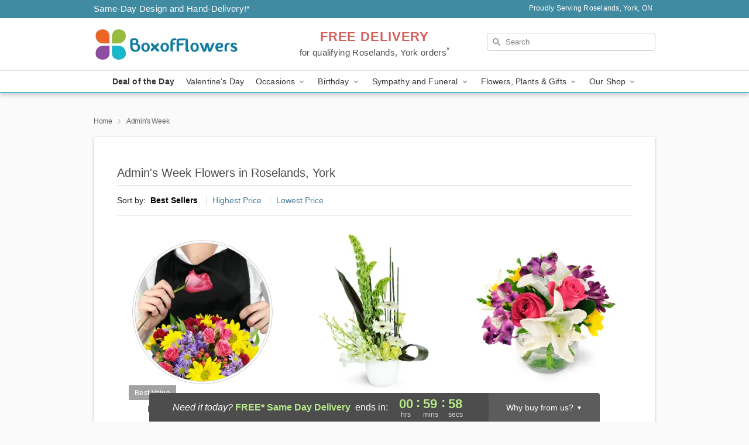

--- FILE ---
content_type: text/html; charset=UTF-8
request_url: https://www.boxofflowers.ca/admins-week
body_size: 30877
content:
<!DOCTYPE html>
<html lang="en">

<head>
  <meta charset="UTF-8">
<meta name="msvalidate.01" content="" />
<meta name="verify-v1" content="" />
<meta name="google-site-verification" content="" />
<meta name="y_key" content="" />
<meta http-equiv="X-UA-Compatible" content="IE=edge" />
<meta http-equiv="Cache-Control" content="max-age=86400" />
<meta name="description" content="Order Admin&iuml;&iquest;&frac12;s Day flower delivery from Box Of Flowers in Roselands, York, ON. Same-day delivery for Admin&iuml;&iquest;&frac12;s Day flowers and gifts in Roselands, York" />
<meta id="viewport" name="viewport" content="width=device-width, initial-scale=1">
<meta http-equiv="Content-Language" content="en-us" />  <link rel="preconnect" href="https://www.lovingly.com/" crossorigin> <link rel="dns-prefetch" href="https://www.lovingly.com/"><link rel="preconnect" href="https://res.cloudinary.com/" crossorigin> <link rel="dns-prefetch" href="https://res.cloudinary.com/"><link rel="preconnect" href="https://www.google.com/" crossorigin> <link rel="dns-prefetch" href="https://www.google.com/"><link rel="preconnect" href="https://fonts.gstatic.com/" crossorigin> <link rel="dns-prefetch" href="https://fonts.gstatic.com/"><link rel="preconnect" href="https://maps.google.com/" crossorigin> <link rel="dns-prefetch" href="https://maps.google.com/"><link rel="preconnect" href="https://ajax.googleapis.com/" crossorigin> <link rel="dns-prefetch" href="https://ajax.googleapis.com/"><link rel="preconnect" href="https://fonts.gstatic.com/" crossorigin> <link rel="dns-prefetch" href="https://fonts.gstatic.com/">
  
  <meta property="og:url" content="https://www.boxofflowers.ca/admins-week" />
<meta property="og:type" content="website" />
<meta property="og:title" content="Admin's Day Flowers in Roselands, York, ON - Box Of Flowers" />
<meta property="og:description" content="Order Admin&iuml;&iquest;&frac12;s Day flower delivery from Box Of Flowers in Roselands, York, ON. Same-day delivery for Admin&iuml;&iquest;&frac12;s Day flowers and gifts in Roselands, York" />
 
<meta property="og:image" content="http://res.cloudinary.com/ufn/image/upload/f_auto,q_auto,fl_progressive,w_375,h_264/ValentinesDay_BloomingwithLove_h-120_size-375_lang-EN_hmdrhj" />

<meta property="og:image:secure_url" content="https://res.cloudinary.com/ufn/image/upload/f_auto,q_auto,fl_progressive,w_375,h_264/ValentinesDay_BloomingwithLove_h-120_size-375_lang-EN_hmdrhj" />


<!-- Twitter cards -->

<meta name="twitter:card" content="summary_large_image">
<meta name="twitter:site" content="https://www.boxofflowers.ca/admins-week">
<meta name="twitter:creator" content="">
<meta name="twitter:title" content="Admin's Day Flowers in Roselands, York, ON - Box Of Flowers">
<meta name="twitter:description" content="Order Admin&iuml;&iquest;&frac12;s Day flower delivery from Box Of Flowers in Roselands, York, ON. Same-day delivery for Admin&iuml;&iquest;&frac12;s Day flowers and gifts in Roselands, York">
<meta name="twitter:image" content="ValentinesDay_BloomingwithLove_h-120_size-375_lang-EN_hmdrhjValentinesDay_BloomingwithLove_h-120_size-375_lang-EN_hmdrhj">
  
    <link rel="canonical" href="https://www.boxofflowers.ca/admins-week" />

  <!-- secure Fav and touch icons -->
<link rel="apple-touch-icon" sizes="57x57" href="https://res.cloudinary.com/ufn/image/upload/c_pad,h_57,w_57,fl_progressive,f_auto,q_auto/v1654277644/lovingly-logos/lovingly-favicon.ico">
<link rel="apple-touch-icon" sizes="114x114" href="https://res.cloudinary.com/ufn/image/upload/c_pad,h_114,w_114,fl_progressive,f_auto,q_auto/v1654277644/lovingly-logos/lovingly-favicon.ico">
<link rel="apple-touch-icon" sizes="72x72" href="https://res.cloudinary.com/ufn/image/upload/c_pad,h_72,w_72,fl_progressive,f_auto,q_auto/v1654277644/lovingly-logos/lovingly-favicon.ico">
<link rel="apple-touch-icon-precomposed" href="https://res.cloudinary.com/ufn/image/upload/c_pad,h_57,w_57,fl_progressive,f_auto,q_auto/v1654277644/lovingly-logos/lovingly-favicon.ico">
<link rel="shortcut icon" href="https://res.cloudinary.com/ufn/image/upload/c_scale,h_15,w_15,fl_progressive,f_auto,q_auto/v1654277644/lovingly-logos/lovingly-favicon.ico">

  <title>
    Admin's Day Flowers in Roselands, York, ON - Box Of Flowers  </title>

    <script>
  window.storeCurrency = 'USD';
  </script>

    

<script>


var jsdata = {"gtm_code":"GTM-PTBBP8FF","site_identifier":"www.boxofflowers.ca","site_ga4_id":"G-2QH9YX5YDZ"};

// Initialize the data layer with site identifier and optional GA4/AdWords IDs
window.dataLayer = window.dataLayer || [];
var dataLayerInit = {
  'site_identifier': jsdata.site_identifier
};

// Add GA4 ID if available
if (jsdata.site_ga4_id) {
  dataLayerInit['site_ga4_id'] = jsdata.site_ga4_id;
}

// Add AdWords conversion ID if available
if (jsdata.site_adwords_id) {
  dataLayerInit['site_adwords_id'] = jsdata.site_adwords_id;
}

window.dataLayer.push(dataLayerInit);

// Google Tag Manager
(function(w,d,s,l,i){w[l]=w[l]||[];w[l].push({'gtm.start':
new Date().getTime(),event:'gtm.js'});var f=d.getElementsByTagName(s)[0],
j=d.createElement(s),dl=l!='dataLayer'?'&l='+l:'';j.async=true;j.src=
'https://gtm.lovingly.com/gtm.js?id='+i+dl;f.parentNode.insertBefore(j,f);
})(window,document,'script','dataLayer',jsdata.gtm_code);
// End Google Tag Manager

</script>
  <link rel='stylesheet' href='/css/theme/gambit/gambit_category.css?v=1768514404'></link><link rel='preload' href='/css/theme/gambit/gambit_master.css?v=1768514404' as='style' onload='this.onload=null;this.rel="stylesheet"'></link><link rel='preload' href='/css/theme/gambit/gambit_skin_white_sky.css?v=1768514404' as='style' onload='this.onload=null;this.rel="stylesheet"'></link>
  
    <script type="application/ld+json">
{
    "@context": "https://schema.org",
    "@type": "Florist",
    "@id": "https://www.boxofflowers.ca#business",
    "name": "Box Of Flowers",
    "url": "https://www.boxofflowers.ca",
    "legalName": "asya marketing",
    "description": "Order Admin\u00ef\u00bf\u00bds Day flower delivery from Box Of Flowers in Roselands, York, ON. Same-day delivery for Admin\u00ef\u00bf\u00bds Day flowers and gifts in Roselands, York",
    "logo": "https://res.cloudinary.com/ufn/image/upload/f_auto,q_auto,fl_progressive,w_500,h_140/v1622129138/1622129137161_7.png",
    "image": [
        "https://res.cloudinary.com/ufn/image/upload/v1487123135/thor_splash/spring/Spring_Mobile.jpg"
    ],
    "priceRange": "$$",
    "telephone": "+16479395937",
    "email": "wecare@boxofflowers.ca",
    "currenciesAccepted": "CAD",
    "acceptedPaymentMethod": [
        "Cash",
        "CreditCard"
    ],
    "foundingDate": "2020",
    "address": {
        "@type": "PostalAddress",
        "streetAddress": "",
        "addressLocality": "Toronto",
        "addressRegion": "ON",
        "postalCode": "M6N 2P8",
        "addressCountry": "CA"
    },
    "geo": {
        "@type": "GeoCoordinates",
        "latitude": 43.7870031,
        "longitude": -79.4360609
    },
    "hasMap": "https://www.google.com/maps/dir/?api=1\u0026destination=43.78700310,-79.43606090\u0026travelmode=driving",
    "openingHours": [
        "Su 05:00:00-22:00:00",
        "Mo 05:00:00-22:00:00",
        "Tu 05:00:00-22:00:00",
        "We 05:00:00-22:00:00",
        "Th 05:00:00-22:00:00",
        "Fr 05:00:00-22:00:00",
        "Sa 05:00:00-22:00:00"
    ],
    "sameAs": [
        "https://g.page/r/CdLXy8t3YE1YEAg/review",
        "https://www.instagram.com/boxofflowers.ca",
        "https://g.page/r/CdLXy8t3YE1YEBA"
    ],
    "contactPoint": {
        "@type": "ContactPoint",
        "contactType": "customer service",
        "telephone": "+16479395937",
        "email": "wecare@boxofflowers.ca",
        "areaServed": "Toronto ON",
        "availableLanguage": [
            "English"
        ]
    },
    "areaServed": {
        "@type": "AdministrativeArea",
        "name": "Toronto, ON"
    },
    "makesOffer": [
        {
            "@type": "Offer",
            "name": "Florist\u0027s Choice Daily Deal",
            "price": "44.95",
            "priceCurrency": "CAD",
            "availability": "https://schema.org/InStock",
            "url": "https://www.boxofflowers.ca/flowers/florists-choice-daily-deal"
        },
        {
            "@type": "Offer",
            "name": "Same-Day Flower Delivery Service",
            "price": "0.00",
            "priceCurrency": "CAD",
            "availability": "https://schema.org/InStock",
            "url": "https://www.boxofflowers.ca/delivery-policy"
        }
    ]
}
</script>

  
</head>

<body class="body
       is-gray-background        white-skin">
    
<!-- Google Tag Manager (noscript) -->
<noscript><iframe src="https://gtm.lovingly.com/ns.html?id=GTM-PTBBP8FF"
height="0" width="0" style="display:none;visibility:hidden"></iframe></noscript>
<!-- End Google Tag Manager (noscript) -->

  <a class="main-content-link" href="#maincontent">Skip to main content</a>

  <div id="covidModal" role="dialog" aria-label="Covid-19 Modal" class="reveal-modal animated medium covid-modal" data-reveal>

  <p>For our<strong> freshest, most beautiful blooms, please shop our <a href="/flowers/florists-choice-daily-deal" title="Deal of the Day">Florist’s Choice</a> options,</strong> as we may be experiencing
      delays in receiving shipments of certain flower types.
  </p>

  <p>Please note that for all other orders, we may need to replace stems so we can deliver the freshest bouquet possible, and we may have to use a different vase.</p>

  <p>We promise to always deliver a  <strong>fresh, beautiful, and completely one-of-a-kind gift</strong> of the same or greater value as what you selected.<p>

  <p>Deliveries may also be impacted by COVID-19 restrictions. Rest assured that we are taking all recommended precautions to ensure customer satisfaction and safety.
    <br>
    <br>
    Delivery impacts may include:</p>
  <ul>
    <li>Restricted deliveries to hospitals or nursing homes </li>
    <li>Restricted deliveries to office buildings </li>
    <li>Restricted access to certain regional areas</li>
  </ul>

  <p>In addition, we may be using “no contact” delivery procedures. After confirming that the
    recipient is available to accept, their gift will be left at the door and the delivery driver will step back a
    safe distance to ensure they receive their gift.</p>

  <p>Please see our <a href="/about-us" aria-label="About Us">About Us</a> page for more details. We appreciate
        your understanding and support!</p>

  <a class="close-reveal-modal" aria-label="Close Covid-19 modal" tabindex="0" role="button">&#215;</a>

</div>

<div id="deliveryLaterModal" role="dialog" aria-label="Delivery Later Modal" aria-modal="true" class="reveal-modal animated medium covid-modal delivery-later-modal" data-reveal>

  <img class="delivery-later-modal__logo b-lazy" src="[data-uri]" data-src="https://res.cloudinary.com/ufn/image/upload/v1586371085/gift-now-logo_xqjmjz.svg" alt="Gift Now, Deliver Later logo">

  <div id="delivery-later-title" class="delivery-later-modal-title">Gift Now, Deliver Later</div>

  <p class="delivery-later-modal-subtitle">With <strong>Gift Now, Deliver Later</strong>, you'll send smiles twice! Here's how:</p>
  <img class="delivery-later-modal__small-image b-lazy" src="[data-uri]" data-src="https://res.cloudinary.com/ufn/image/upload/v1675263741/gift-card_yjh09i.svg" alt="Gift Card Logo">
  <p class="delivery-later-modal__instructions-copy">SMILE 1
  </p>
  <p>When you complete your purchase, your lucky recipient will instantly receive a surprise email that includes your card message and a picture of the flowers you chose.</p>
  <img class="delivery-later-modal__small-image b-lazy" src="[data-uri]" data-src="https://res.cloudinary.com/ufn/image/upload/v1675263852/Flowers_gsren6.svg" alt="Flowers logo">
  <p class="delivery-later-modal__instructions-copy">SMILE 2</p>

  <p>As soon as possible (usually within two weeks), we'll contact your recipient to schedule delivery of their gorgeous floral gift. Trust us, it'll be worth the wait! </p>

  <a class="close-reveal-modal" aria-label="Close Gift Now, Deliver Later modal" tabindex="0" role="button">&#215;</a>

</div>

<div id="alcoholModal" role="dialog" aria-label="Alcohol Modal" aria-modal="true" class="reveal-modal animated medium covid-modal" data-reveal>

  <p id="alcohol-modal-title"><strong>Wine for every occasion</strong></p>

  <p>We offer a wide-selection of premium wines to perfectly pair with your floral gift.</p>

  <p>Ordering a bottle (or two!) from our site is easy. Just make sure that:</p>
  <ul>
    <li>You're 21 or older</li>
    <li>The person picking up or receiving the delivery is 21 or older</li>
  </ul>

  <a class="close-reveal-modal" aria-label="Close alcohol modal" tabindex="0" role="button">&#215;</a>

</div>      <!-- Hidden trigger link for the modal -->
    <a href="#" data-reveal-id="coupon-modal" style="display: none;">Open Coupon Details</a>

    <div id="coupon-modal" class="reveal-modal animated small" data-reveal role="dialog" aria-label="coupon-modal-title" aria-modal="true">
        <div class="coupon-modal-content">
            <div class="coupon-modal-close">
                <div class="close-icon">
                    <a class="close-reveal-modal" aria-label="Close modal" tabindex="0" role="button">&#215;</a>
                </div>
            </div>
            <div class="coupon-modal-text">
                <p id="coupon-modal-title" class="banner-modal-content"></p>
            </div>
        </div>
    </div>

    <script>
        window.couponData = [];
    </script>

 
  
  
    <header id="stickyHeader">
            <div class="header__top-banner theme__background-color--dark">
        <div class="row">

          <div class="sticky__content">

            <!-- Sticky content -->
            <div class="sticky__store-name">
              <a class="JSVAR__lovingly-exclusive-override-slug" href="/" title="Box Of Flowers - Roselands, York Flower Delivery" notranslate>
                Box Of Flowers              </a>
            </div>
            <div class="sticky__assurance">100% Florist-Designed and Hand-Delivered!</div>

          </div>

          <div class="header__text-container">
            <!-- Non-sticky content -->
            <div class="header__established">
              <a class="JSVAR__lovingly-exclusive-override-slug" href="/delivery-policy#:~:text=Same%20Day%20Delivery,-%3A" aria-label="Delivery Policy" title="Same-Day Design and Hand-Delivery!" target="_blank">
                Same-Day Design and Hand-Delivery!*
              </a>
            </div>

            <div class="header__phone-address">
                              <span id="proudly_serving" style="margin-right: 5px;"> 
                  Proudly Serving Roselands, York, ON                                  </span>
                          </div>
          </div>

        </div>

      </div>

      <div class="header__solid-skin-container">

        <div class="row header__container">

          <div class="header">

            <!-- Left column -->
<div class="hide-for-small header__logo-container ieLogoContainer">

  <div>

    <a href="/" aria-label="Box Of Flowers" class="JSVAR__lovingly-exclusive-override-slug header__logo-image-container header__logo-text" id="fittext1" title="Box Of Flowers - Roselands, York Flower Delivery">

      <figure><img loading="eager" alt="Flower delivery in Roselands, York ON image" src="https://res.cloudinary.com/ufn/image/upload/c_pad,f_auto,q_auto,fl_progressive/1622129137161_7" /><figcaption>Box Of Flowers - Flower Delivery in Roselands, York, ON</figcaption></figure>
    </a>
  </div>

</div>
            <!-- Center column -->
<div class="hide-for-small free-delivery__container ">

  
  <div class="free-delivery">

      <a href="#" title="Free Delivery Disclaimer" data-reveal-id="free-delivery-disclaimer"><strong>FREE DELIVERY</strong> <span>for qualifying Roselands, York orders<sup>*</sup></span></a>
  </div>

  
</div>

            <!-- Right column -->
            <div class="hide-for-small header__right-column logo_vert_align ">

              <!-- Search Bar -->
<div class="search__container ">
  
  <form action="/categories/searchProds" role="search" class="search-form" id="search-form-desktop" method="get" accept-charset="utf-8">
  <input name="sr" class="search-field search-input left" aria-label="Search" placeholder="Search" id="search-input-gambit-desktop" type="text"/>
  <input type="hidden" name="s_en" id="search-endesktop"/>
  <input class="hide" aria-hidden="1" type="submit" value="Submit Search Form"/>
  <label class="placeholder-label" id="search-placeholder-fallback-desktop">Search</label>

</form>
</div><!--/search__container-->

            </div>

          </div>

        </div>

      </div>

      <!-- NAVIGATION -->
      
<section class="mobile-navigation-bar" id="mobile-navigation-bar">
  <div class="mobile-navigation-bar__toggle hide-mobile-nav">
    <div id="toggle-nav" class="hamburger hamburger--squeeze js-hamburger">
      <div class="hamburger-box">
        <div class="hamburger-inner"></div>
      </div>
    </div>
  </div>
  <div class="mobile-navigation-bar__name hide-mobile-nav">
    <a class="JSVAR__lovingly-exclusive-override-slug" title="Box Of Flowers" href="/">
      Box Of Flowers    </a>
  </div>
  <div class="mobile-navigation-bar__right-section hide-mobile-nav">
    <button id="searchIcon" type="submit" alt="Open search input">
    <img width="19" height="19" alt="search glass icon"
        src="https://res.cloudinary.com/ufn/image/upload/w_19,h_19,f_auto,q_auto/v1472224554/storefront_assets/search.png" />
</button>
    <!-- Back button : id backNext -->
<div class="back-next-button__container" id="backNext">
    <button type="button" role="button"  class="back-next-button" id="navBackButton">
        <img height="auto" src="https://res.cloudinary.com/ufn/image/upload/v1570470309/arrow_upward-24px_gjozgt.svg"
            alt="Back arrow" />
    </button>
</div>  </div>

  <div id="mobileSearchContainer" class="search-form__container hide-mobile-nav">
    <!-- Search Bar -->
<div class="search__container ">
  
  <form action="/categories/searchProds" role="search" class="search-form" id="search-form-mobile" method="get" accept-charset="utf-8">
  <input name="sr" class="search-field search-input left" aria-label="Search" placeholder="Search" id="search-input-gambit-mobile" type="text"/>
  <input type="hidden" name="s_en" id="search-enmobile"/>
  <input class="hide" aria-hidden="1" type="submit" value="Submit Search Form"/>
  <label class="placeholder-label" id="search-placeholder-fallback-mobile">Search</label>

</form>
</div><!--/search__container-->
  </div>

  <div class="mobile-navigation__side-list hide-mobile-nav" id="mobile-nav-sidebar">
    <ul>
      <li class="sr-only">Nav Menu</li>
    </ul>
  </div>

  <div role="navigation" id="mobile-nav-content" class="mobile-navigation__main-list hide-mobile-nav">
    <ul>
      <!-- DEAL OF THE DAY -->
      <li class="mobile-navigation__list-item promoted-product-link">
        <a href="/flowers/florists-choice-daily-deal" title="View Deal of the Day Product" class="mobile-navigation__deal-link JSVAR__lovingly-exclusive-override-slug" aria-label="Deal of the Day">Deal of the Day</a>      </li>

      <!-- FEATURED CATEGORY -->
                      <li class="mobile-navigation__list-item">
          <a href="/valentines-day" class="">Valentine's Day</a>        </li>
      
            
      <li class="mobile-navigation__list-item mobile-navigation__has-dropdown">
        <button type="button" role="button" aria-haspopup="true" aria-expanded="false" class="mobile-navigation__dropdown-button"
          data-ul="occasions">Occasions          <svg role="presentation" class="right-carat" xmlns="http://www.w3.org/2000/svg" width="24" height="24" viewBox="0 0 24 24">
            <path data-name="Path 731" d="M8.59,16.59,13.17,12,8.59,7.41,10,6l6,6-6,6Z" fill="#000" ></path>
            <path data-name="Path 732" d="M0,0H24V24H0Z" fill="none" ></path>
          </svg>
        </button>
        <ul id="occasions">
          
<ul class="navigation__dropdown-list split-column"><li><a href="/valentines-day" title="Visit the Valentine's Day category" class="">Valentine's Day</a></li><li><a href="/winter" title="Visit the Winter category" class="">Winter</a></li><li><a href="/birthday" title="Visit the Birthday category" class="">Birthday</a></li><li><a href="/sympathy-and-funeral" title="Visit the Sympathy and Funeral category" class="">Sympathy and Funeral</a></li><li><a href="/any-occasion" title="Visit the Any Occasion category" class="">Any Occasion</a></li><li><a href="/love-and-romance" title="Visit the Love and Romance category" class="">Love and Romance</a></li><li><a href="/thinking-of-you" title="Visit the Thinking of You category" class="">Thinking of You</a></li><li><a href="/im-sorry-flowers" title="Visit the I'm Sorry Flowers category" class="">I'm Sorry Flowers</a></li><li><a href="/new-baby" title="Visit the New Baby category" class="">New Baby</a></li><li><a href="/get-well" title="Visit the Get Well category" class="">Get Well</a></li><li><a href="/anniversary" title="Visit the Anniversary category" class="">Anniversary</a></li><li><a href="/just-because" title="Visit the Just Because category" class="">Just Because</a></li><li><a href="/thank-you" title="Visit the Thank You category" class="">Thank You</a></li><li><a href="/congratulations" title="Visit the Congratulations category" class="">Congratulations</a></li><li><a href="/business-gifting" title="Visit the Business Gifting category" class="">Business Gifting</a></li></ul>
        </ul>
      </li>
            
      <li class="mobile-navigation__list-item mobile-navigation__has-dropdown">
        <button type="button" role="button" aria-haspopup="true" aria-expanded="false" class="mobile-navigation__dropdown-button"
          data-ul="birthday">Birthday          <svg role="presentation" class="right-carat" xmlns="http://www.w3.org/2000/svg" width="24" height="24" viewBox="0 0 24 24">
            <path data-name="Path 731" d="M8.59,16.59,13.17,12,8.59,7.41,10,6l6,6-6,6Z" fill="#000" ></path>
            <path data-name="Path 732" d="M0,0H24V24H0Z" fill="none" ></path>
          </svg>
        </button>
        <ul id="birthday">
          
<ul class="navigation__dropdown-list "><li><a href="/birthday" title="Visit the All Birthday category" class="">All Birthday</a></li><li><a href="/birthday-for-friend" title="Visit the Birthday for Friend category" class="">Birthday for Friend</a></li><li><a href="/birthday-for-her" title="Visit the Birthday for Her category" class="">Birthday for Her</a></li><li><a href="/birthday-for-mom" title="Visit the Birthday for Mom category" class="">Birthday for Mom</a></li><li><a href="/birthday-for-colleague" title="Visit the Birthday for Colleague category" class="">Birthday for Colleague</a></li><li><a href="/birthday-gift-baskets" title="Visit the Birthday Gift Baskets category" class="">Birthday Gift Baskets</a></li><li><a href="/birthday-for-him" title="Visit the Birthday for Him category" class="">Birthday for Him</a></li></ul>
        </ul>
      </li>
            
      <li class="mobile-navigation__list-item mobile-navigation__has-dropdown">
        <button type="button" role="button" aria-haspopup="true" aria-expanded="false" class="mobile-navigation__dropdown-button"
          data-ul="sympathy_and_funeral">Sympathy and Funeral          <svg role="presentation" class="right-carat" xmlns="http://www.w3.org/2000/svg" width="24" height="24" viewBox="0 0 24 24">
            <path data-name="Path 731" d="M8.59,16.59,13.17,12,8.59,7.41,10,6l6,6-6,6Z" fill="#000" ></path>
            <path data-name="Path 732" d="M0,0H24V24H0Z" fill="none" ></path>
          </svg>
        </button>
        <ul id="sympathy_and_funeral">
          
<ul class="navigation__dropdown-list split-column"><li><a href="/sympathy-and-funeral" title="Visit the All Sympathy and Funeral category" class="">All Sympathy and Funeral</a></li><li><a href="/funeral-sprays-and-wreaths" title="Visit the Funeral Sprays and Wreaths category" class="">Funeral Sprays and Wreaths</a></li><li><a href="/funeral-service-flowers" title="Visit the Funeral Service Flowers category" class="">Funeral Service Flowers</a></li><li><a href="/sympathy-for-home-or-office" title="Visit the Sympathy for Home or Office category" class="">Sympathy for Home or Office</a></li><li><a href="/sympathy-plants" title="Visit the Sympathy Plants category" class="">Sympathy Plants</a></li><li><a href="/loss-of-a-pet" title="Visit the Loss of a Pet category" class="">Loss of a Pet</a></li></ul>
        </ul>
      </li>
            
      <li class="mobile-navigation__list-item mobile-navigation__has-dropdown">
        <button type="button" role="button" aria-haspopup="true" aria-expanded="false" class="mobile-navigation__dropdown-button"
          data-ul="flowers__plants___gifts">Flowers, Plants & Gifts          <svg role="presentation" class="right-carat" xmlns="http://www.w3.org/2000/svg" width="24" height="24" viewBox="0 0 24 24">
            <path data-name="Path 731" d="M8.59,16.59,13.17,12,8.59,7.41,10,6l6,6-6,6Z" fill="#000" ></path>
            <path data-name="Path 732" d="M0,0H24V24H0Z" fill="none" ></path>
          </svg>
        </button>
        <ul id="flowers__plants___gifts">
          
<ul class="navigation__dropdown-list triple-column"><li class="navigation__subnav-list"><div class="navigation__dropdown-title">Flower Type</div><ul class="navigation__dropdown-list"><li><a href="/tulips" title="Visit the Tulips category" class="">Tulips</a></li><li><a href="/sunflowers" title="Visit the Sunflowers category" class="">Sunflowers</a></li><li><a href="/orchids" title="Visit the Orchids category" class="">Orchids</a></li><li><a href="/lilies" title="Visit the Lilies category" class="">Lilies</a></li><li><a href="/roses" title="Visit the Roses category" class="">Roses</a></li></ul></li><li class="navigation__subnav-list"><div class="navigation__dropdown-title">Plants</div><ul class="navigation__dropdown-list"><li><a href="/green-plants" title="Visit the Green Plants category" class="">Green Plants</a></li><li><a href="/blooming-plants" title="Visit the Blooming Plants category" class="">Blooming Plants</a></li><li><a href="/orchid-plants" title="Visit the Orchid Plants category" class="">Orchid Plants</a></li></ul></li><li class="navigation__subnav-list"><div class="navigation__dropdown-title">Color</div><ul class="navigation__dropdown-list"><li><a href="/purple" title="Visit the Purple category" class="">Purple</a></li><li><a href="/pink" title="Visit the Pink category" class="">Pink</a></li><li><a href="/mixed" title="Visit the Mixed category" class="">Mixed</a></li><li><a href="/yellow" title="Visit the Yellow category" class="">Yellow</a></li><li><a href="/white" title="Visit the White category" class="">White</a></li><li><a href="/green" title="Visit the Green category" class="">Green</a></li><li><a href="/orange" title="Visit the Orange category" class="">Orange</a></li><li><a href="/red" title="Visit the Red category" class="">Red</a></li><li><a href="/blue" title="Visit the Blue category" class="">Blue</a></li></ul></li><li class="navigation__subnav-list"><div class="navigation__dropdown-title">Collections</div><ul class="navigation__dropdown-list"><li><a href="/premium-collection" title="Visit the Premium Collection category" class="">Premium Collection</a></li><li><a href="/gift-baskets" title="Visit the Gift Baskets category" class="">Gift Baskets</a></li><li><a href="/modern" title="Visit the Modern category" class="">Modern</a></li><li><a href="/our-custom-designs" title="Visit the Our Custom Designs category" class="">Our Custom Designs</a></li></ul></li><li class="navigation__subnav-list"><div class="navigation__dropdown-title">By Price</div><ul class="navigation__dropdown-list"><li><a href="/flowers-under-50" title="Visit the Flowers Under $50 category" class="">Flowers Under $50</a></li><li><a href="/flowers-50-to-60" title="Visit the Flowers $50 to $60 category" class="">Flowers $50 to $60</a></li><li><a href="/flowers-60-to-80" title="Visit the Flowers $60 to $80 category" class="">Flowers $60 to $80</a></li><li><a href="/flowers-over-80" title="Visit the Flowers Over $80 category" class="">Flowers Over $80</a></li></ul></li></ul>
        </ul>
      </li>
      
      <li class="mobile-navigation__list-item mobile-navigation__has-dropdown">
        <button type="button" role="button" aria-haspopup="true" aria-expanded="false" data-ul="our-shop" class="mobile-navigation__dropdown-button" title="Learn more about our shop">
          OUR SHOP
          <svg role="presentation" class="right-carat" xmlns="http://www.w3.org/2000/svg" width="24" height="24" viewBox="0 0 24 24">
            <path id="Path_731" data-name="Path 731" d="M8.59,16.59,13.17,12,8.59,7.41,10,6l6,6-6,6Z" fill="#000" />
            <path id="Path_732" data-name="Path 732" d="M0,0H24V24H0Z" fill="none" />
          </svg>
        </button>
        <ul id="our-shop">
          <li><a title="Visit Delivery Policy" href="/delivery-policy">Delivery Policy</a></li>          <li>
            <a href="/about-us">About Us</a>          </li>
          
                      <div class="navigation__dropdown-title">Flower Delivery</div>
            <ul class="navigation__dropdown-list">
              <li><a title="Flower Delivery in Toronto, ON" aria-label="Flower Delivery in Toronto, ON" href="/flower-delivery/on/toronto">Toronto, ON</a></li><li><a title="Flower Delivery in Mississauga, ON" aria-label="Flower Delivery in Mississauga, ON" href="/flower-delivery/on/mississauga">Mississauga, ON</a></li><li><a title="Flower Delivery in Brampton, ON" aria-label="Flower Delivery in Brampton, ON" href="/flower-delivery/on/brampton">Brampton, ON</a></li><li><a title="Flower Delivery in Markham, ON" aria-label="Flower Delivery in Markham, ON" href="/flower-delivery/on/markham">Markham, ON</a></li><li><a title="Flower Delivery in Richmond Hill, ON" aria-label="Flower Delivery in Richmond Hill, ON" href="/flower-delivery/on/richmond-hill">Richmond Hill, ON</a></li><li><a title="Flower Delivery in Scarborough, ON" aria-label="Flower Delivery in Scarborough, ON" href="/flower-delivery/on/scarborough">Scarborough, ON</a></li><li><a title="Flower Delivery in York, ON" aria-label="Flower Delivery in York, ON" href="/flower-delivery/on/york">York, ON</a></li><li><a title="Flower Delivery in Thornhill East, ON" aria-label="Flower Delivery in Thornhill East, ON" href="/flower-delivery/on/thornhill-east">Thornhill East, ON</a></li><li><a title="Flower Delivery in Port Perry, ON" aria-label="Flower Delivery in Port Perry, ON" href="/flower-delivery/on/port-perry">Port Perry, ON</a></li><li><a title="Flower Delivery in Unionville, ON" aria-label="Flower Delivery in Unionville, ON" href="/flower-delivery/on/unionville">Unionville, ON</a></li>            </ul>
                    
        </ul>
      </li>

    </ul>
  </div>

  <!-- Mobile View -->
<div role="timer" class="countdown-timer__mobile show-for-small hide-force" id="countdownTimerv2ContainerMobile">
    <a href="#" title="Free Delivery Disclaimer" data-reveal-id="free-delivery-disclaimer">
        <div class="inner">

      <strong>
                <span class="free-tag">FREE*</span>
                <span id="deliveryDayTextMobile"></span>
      </strong>

      <div class="right-side-timer">
        <span class="small">&nbsp;Ends in:&nbsp;</span>
        <div id="countdownTimerv2Mobile" class="timer-mobile" notranslate></div>
      </div>
    </div>

      </a>
  </div>
</section>
<nav role="navigation" class="navigation theme__border-color--medium"
  id="topbar">
  <ul class="navigation__main-list">

    <!-- DEAL OF THE DAY -->
    <li class="navigation__main-link no-dropdown promoted-product-link">
      <strong>
        <a href="/flowers/florists-choice-daily-deal" title="View Deal of the Day Product" class="navigation__main-link-item JSVAR__lovingly-exclusive-override-slug" aria-label="Deal of the Day">Deal of the Day</a>      </strong>
    </li>

    <!-- FEATURED CATEGORY -->
                  <li class="navigation__main-link no-dropdown">
          <a href="/valentines-day" class="navigation__main-link-item ">Valentine's Day</a>        </li>
    
          
      <!-- Inject Sympathy Funeral category into this place -->
                                  <!-- <li class="navigation__main-link no-dropdown"> -->
                      <!-- </li> -->
              
      <li class="navigation__main-link navigation__has-dropdown">
        <button type="button" role="button" aria-haspopup="true" aria-expanded="false" class="navigation__main-link-item">Occasions <img
            class="b-lazy carat" src=[data-uri]
            data-src="https://res.cloudinary.com/ufn/image/upload/v1571166165/down-carat_lpniwv"
            alt="Dropdown down carat" /></button>
        <div class="navigation__dropdown">
          <div class="navigation__dropdown-content">
            <div class="navigation__dropdown-list-wrapper">
              <div class="navigation__dropdown-title">Occasions</div>
              
<ul class="navigation__dropdown-list split-column"><li><a href="/valentines-day" title="Visit the Valentine's Day category" class="">Valentine's Day</a></li><li><a href="/winter" title="Visit the Winter category" class="">Winter</a></li><li><a href="/birthday" title="Visit the Birthday category" class="">Birthday</a></li><li><a href="/sympathy-and-funeral" title="Visit the Sympathy and Funeral category" class="">Sympathy and Funeral</a></li><li><a href="/any-occasion" title="Visit the Any Occasion category" class="">Any Occasion</a></li><li><a href="/love-and-romance" title="Visit the Love and Romance category" class="">Love and Romance</a></li><li><a href="/thinking-of-you" title="Visit the Thinking of You category" class="">Thinking of You</a></li><li><a href="/im-sorry-flowers" title="Visit the I'm Sorry Flowers category" class="">I'm Sorry Flowers</a></li><li><a href="/new-baby" title="Visit the New Baby category" class="">New Baby</a></li><li><a href="/get-well" title="Visit the Get Well category" class="">Get Well</a></li><li><a href="/anniversary" title="Visit the Anniversary category" class="">Anniversary</a></li><li><a href="/just-because" title="Visit the Just Because category" class="">Just Because</a></li><li><a href="/thank-you" title="Visit the Thank You category" class="">Thank You</a></li><li><a href="/congratulations" title="Visit the Congratulations category" class="">Congratulations</a></li><li><a href="/business-gifting" title="Visit the Business Gifting category" class="">Business Gifting</a></li></ul>            </div>
            <div class="navigation__dropdown-divider"></div>
            <div class="navigation__dropdown-promo">
              <a href="/flowers/florists-choice-daily-deal" class="navigation__dropdown-promo-link" aria-label="Deal of the Day"><img alt="Your expert designer will create a unique hand-crafted arrangement." width="304" height="140" src="https://res.cloudinary.com/ufn/image/upload/f_auto,q_auto,fl_progressive,w_304,h_140/Covid-Desktop-Nav-Banner_ynp9ab"></a>            </div>
          </div>
        </div>
      </li>
          
      <!-- Inject Sympathy Funeral category into this place -->
                                  <!-- <li class="navigation__main-link no-dropdown"> -->
                      <!-- </li> -->
              
      <li class="navigation__main-link navigation__has-dropdown">
        <button type="button" role="button" aria-haspopup="true" aria-expanded="false" class="navigation__main-link-item">Birthday <img
            class="b-lazy carat" src=[data-uri]
            data-src="https://res.cloudinary.com/ufn/image/upload/v1571166165/down-carat_lpniwv"
            alt="Dropdown down carat" /></button>
        <div class="navigation__dropdown">
          <div class="navigation__dropdown-content">
            <div class="navigation__dropdown-list-wrapper">
              <div class="navigation__dropdown-title">Birthday</div>
              
<ul class="navigation__dropdown-list split-column"><li><a href="/birthday" title="Visit the All Birthday category" class="">All Birthday</a></li><li><a href="/birthday-for-friend" title="Visit the Birthday for Friend category" class="">Birthday for Friend</a></li><li><a href="/birthday-for-her" title="Visit the Birthday for Her category" class="">Birthday for Her</a></li><li><a href="/birthday-for-mom" title="Visit the Birthday for Mom category" class="">Birthday for Mom</a></li><li><a href="/birthday-for-colleague" title="Visit the Birthday for Colleague category" class="">Birthday for Colleague</a></li><li><a href="/birthday-gift-baskets" title="Visit the Birthday Gift Baskets category" class="">Birthday Gift Baskets</a></li><li><a href="/birthday-for-him" title="Visit the Birthday for Him category" class="">Birthday for Him</a></li></ul>            </div>
            <div class="navigation__dropdown-divider"></div>
            <div class="navigation__dropdown-promo">
              <a href="/flowers/florists-choice-daily-deal" class="navigation__dropdown-promo-link" aria-label="Deal of the Day"><img alt="Your expert designer will create a unique hand-crafted arrangement." width="304" height="140" src="https://res.cloudinary.com/ufn/image/upload/f_auto,q_auto,fl_progressive,w_304,h_140/Covid-Desktop-Nav-Banner_ynp9ab"></a>            </div>
          </div>
        </div>
      </li>
          
      <!-- Inject Sympathy Funeral category into this place -->
                                  <!-- <li class="navigation__main-link no-dropdown"> -->
                      <!-- </li> -->
              
      <li class="navigation__main-link navigation__has-dropdown">
        <button type="button" role="button" aria-haspopup="true" aria-expanded="false" class="navigation__main-link-item">Sympathy and Funeral <img
            class="b-lazy carat" src=[data-uri]
            data-src="https://res.cloudinary.com/ufn/image/upload/v1571166165/down-carat_lpniwv"
            alt="Dropdown down carat" /></button>
        <div class="navigation__dropdown">
          <div class="navigation__dropdown-content">
            <div class="navigation__dropdown-list-wrapper">
              <div class="navigation__dropdown-title">Sympathy and Funeral</div>
              
<ul class="navigation__dropdown-list split-column"><li><a href="/sympathy-and-funeral" title="Visit the All Sympathy and Funeral category" class="">All Sympathy and Funeral</a></li><li><a href="/funeral-sprays-and-wreaths" title="Visit the Funeral Sprays and Wreaths category" class="">Funeral Sprays and Wreaths</a></li><li><a href="/funeral-service-flowers" title="Visit the Funeral Service Flowers category" class="">Funeral Service Flowers</a></li><li><a href="/sympathy-for-home-or-office" title="Visit the Sympathy for Home or Office category" class="">Sympathy for Home or Office</a></li><li><a href="/sympathy-plants" title="Visit the Sympathy Plants category" class="">Sympathy Plants</a></li><li><a href="/loss-of-a-pet" title="Visit the Loss of a Pet category" class="">Loss of a Pet</a></li></ul>            </div>
            <div class="navigation__dropdown-divider"></div>
            <div class="navigation__dropdown-promo">
              <a href="/flowers/florists-choice-daily-deal" class="navigation__dropdown-promo-link" aria-label="Deal of the Day"><img alt="Your expert designer will create a unique hand-crafted arrangement." width="304" height="140" src="https://res.cloudinary.com/ufn/image/upload/f_auto,q_auto,fl_progressive,w_304,h_140/Covid-Desktop-Nav-Banner_ynp9ab"></a>            </div>
          </div>
        </div>
      </li>
          
      <!-- Inject Sympathy Funeral category into this place -->
                                  <!-- <li class="navigation__main-link no-dropdown"> -->
                      <!-- </li> -->
              
      <li class="navigation__main-link navigation__has-dropdown">
        <button type="button" role="button" aria-haspopup="true" aria-expanded="false" class="navigation__main-link-item">Flowers, Plants & Gifts <img
            class="b-lazy carat" src=[data-uri]
            data-src="https://res.cloudinary.com/ufn/image/upload/v1571166165/down-carat_lpniwv"
            alt="Dropdown down carat" /></button>
        <div class="navigation__dropdown">
          <div class="navigation__dropdown-content">
            <div class="navigation__dropdown-list-wrapper">
              <div class="navigation__dropdown-title"></div>
              
<ul class="navigation__dropdown-list triple-column"><li class="navigation__subnav-list"><div class="navigation__dropdown-title">Flower Type</div><ul class="navigation__dropdown-list"><li><a href="/tulips" title="Visit the Tulips category" class="">Tulips</a></li><li><a href="/sunflowers" title="Visit the Sunflowers category" class="">Sunflowers</a></li><li><a href="/orchids" title="Visit the Orchids category" class="">Orchids</a></li><li><a href="/lilies" title="Visit the Lilies category" class="">Lilies</a></li><li><a href="/roses" title="Visit the Roses category" class="">Roses</a></li></ul></li><li class="navigation__subnav-list"><div class="navigation__dropdown-title">Plants</div><ul class="navigation__dropdown-list"><li><a href="/green-plants" title="Visit the Green Plants category" class="">Green Plants</a></li><li><a href="/blooming-plants" title="Visit the Blooming Plants category" class="">Blooming Plants</a></li><li><a href="/orchid-plants" title="Visit the Orchid Plants category" class="">Orchid Plants</a></li></ul></li><li class="navigation__subnav-list"><div class="navigation__dropdown-title">Color</div><ul class="navigation__dropdown-list"><li><a href="/purple" title="Visit the Purple category" class="">Purple</a></li><li><a href="/pink" title="Visit the Pink category" class="">Pink</a></li><li><a href="/mixed" title="Visit the Mixed category" class="">Mixed</a></li><li><a href="/yellow" title="Visit the Yellow category" class="">Yellow</a></li><li><a href="/white" title="Visit the White category" class="">White</a></li><li><a href="/green" title="Visit the Green category" class="">Green</a></li><li><a href="/orange" title="Visit the Orange category" class="">Orange</a></li><li><a href="/red" title="Visit the Red category" class="">Red</a></li><li><a href="/blue" title="Visit the Blue category" class="">Blue</a></li></ul></li><li class="navigation__subnav-list"><div class="navigation__dropdown-title">Collections</div><ul class="navigation__dropdown-list"><li><a href="/premium-collection" title="Visit the Premium Collection category" class="">Premium Collection</a></li><li><a href="/gift-baskets" title="Visit the Gift Baskets category" class="">Gift Baskets</a></li><li><a href="/modern" title="Visit the Modern category" class="">Modern</a></li><li><a href="/our-custom-designs" title="Visit the Our Custom Designs category" class="">Our Custom Designs</a></li></ul></li><li class="navigation__subnav-list"><div class="navigation__dropdown-title">By Price</div><ul class="navigation__dropdown-list"><li><a href="/flowers-under-50" title="Visit the Flowers Under $50 category" class="">Flowers Under $50</a></li><li><a href="/flowers-50-to-60" title="Visit the Flowers $50 to $60 category" class="">Flowers $50 to $60</a></li><li><a href="/flowers-60-to-80" title="Visit the Flowers $60 to $80 category" class="">Flowers $60 to $80</a></li><li><a href="/flowers-over-80" title="Visit the Flowers Over $80 category" class="">Flowers Over $80</a></li></ul></li></ul>            </div>
            <div class="navigation__dropdown-divider"></div>
            <div class="navigation__dropdown-promo">
              <a href="/flowers/florists-choice-daily-deal" class="navigation__dropdown-promo-link" aria-label="Deal of the Day"><img alt="Your expert designer will create a unique hand-crafted arrangement." width="304" height="140" src="https://res.cloudinary.com/ufn/image/upload/f_auto,q_auto,fl_progressive,w_304,h_140/Covid-Desktop-Nav-Banner_ynp9ab"></a>            </div>
          </div>
        </div>
      </li>
    
    <li class="navigation__main-link navigation__has-dropdown navigation__cms-dropdown split-column">
      <button type="button" role="button" aria-haspopup="true" aria-expanded="false" class="navigation__main-link-item">Our Shop <img class="b-lazy carat"
          src=[data-uri]
          data-src="https://res.cloudinary.com/ufn/image/upload/v1571166165/down-carat_lpniwv"
          alt="Dropdown down carat" /></button>
      <div class="navigation__dropdown">
        <div class="navigation__dropdown-content geo-landing">
          <ul class="navigation__dropdown-list cms-column">
            <li>
              <a href="/about-us" title="About our shop">About Us</a>            </li>
            <li>
              <a href="/delivery-policy" aria-label="Delivery Policy">Delivery &amp; Substitution
                Policy</a>
            </li>
            <li>
              <a href="/flowers" aria-label="All Flowers & Gifts">All Flowers & Gifts</a>
            </li>
                      </ul>
                        <div class="navigation__dropdown-title geo-landing-locations">
                Flower Delivery
                <ul class="navigation__dropdown-list">
                <li><a title="Flower Delivery in Toronto, ON" aria-label="Flower Delivery in Toronto, ON" href="/flower-delivery/on/toronto">Toronto, ON</a></li><li><a title="Flower Delivery in Mississauga, ON" aria-label="Flower Delivery in Mississauga, ON" href="/flower-delivery/on/mississauga">Mississauga, ON</a></li><li><a title="Flower Delivery in Brampton, ON" aria-label="Flower Delivery in Brampton, ON" href="/flower-delivery/on/brampton">Brampton, ON</a></li><li><a title="Flower Delivery in Markham, ON" aria-label="Flower Delivery in Markham, ON" href="/flower-delivery/on/markham">Markham, ON</a></li><li><a title="Flower Delivery in Richmond Hill, ON" aria-label="Flower Delivery in Richmond Hill, ON" href="/flower-delivery/on/richmond-hill">Richmond Hill, ON</a></li><li><a title="Flower Delivery in Scarborough, ON" aria-label="Flower Delivery in Scarborough, ON" href="/flower-delivery/on/scarborough">Scarborough, ON</a></li><li><a title="Flower Delivery in York, ON" aria-label="Flower Delivery in York, ON" href="/flower-delivery/on/york">York, ON</a></li><li><a title="Flower Delivery in Thornhill East, ON" aria-label="Flower Delivery in Thornhill East, ON" href="/flower-delivery/on/thornhill-east">Thornhill East, ON</a></li><li><a title="Flower Delivery in Port Perry, ON" aria-label="Flower Delivery in Port Perry, ON" href="/flower-delivery/on/port-perry">Port Perry, ON</a></li><li><a title="Flower Delivery in Unionville, ON" aria-label="Flower Delivery in Unionville, ON" href="/flower-delivery/on/unionville">Unionville, ON</a></li>                </ul>
              </div>
            
          <div class="navigation__dropdown-divider"></div>
          <div class="navigation__dropdown-promo">
            <a href="/flowers/florists-choice-daily-deal" class="navigation__dropdown-promo-link" aria-label="Deal of the Day"><img alt="Your expert designer will create a unique hand-crafted arrangement." width="304" height="140" src="https://res.cloudinary.com/ufn/image/upload/f_auto,q_auto,fl_progressive,w_304,h_140/Covid-Desktop-Nav-Banner_ynp9ab"></a>          </div>
        </div>
      </div>
    </li>

  </ul>

</nav>
    </header>
    <!-- End solid header container -->

          <!-- Desktop Version -->
<div role="timer" class="countdown-timer hide-for-small hide-force" id="countdownTimerv2ContainerDesktop">
  <div class="countdown-timer__top-container" id="toggleBlock">
    <div class="timer-container">
      <div class="inner">
        <div class="text">
          <em>
            <span id="deliveryDayPreText"></span>
          </em> 
            <strong>
            FREE*            <span id="deliveryDayTextDesktop"></span>
            </strong>&nbsp;ends in:&nbsp;
        </div>
        <div class="timer" id="countdownTimerv2Desktop">

        </div>
      </div>
    </div>
    <div class="assurance-container">
      Why buy from us?&nbsp;
      <span class="toggle-icon__close" id="toggleIconClose">&#x25b2;</span>
      <span class="toggle-icon__open" id="toggleIconOpen">&#x25bc;</span>
    </div>
  </div>
  <div class="countdown-timer__satisfaction-container" id="satisfactionBottomContainer">
    <div class="row">
      <div class="column">
        <div class="section-block">
          <div class="poa__section"><div class="poa__attention">100%</div><div class="poa__secondary">SATISFACTION <br> GUARANTEE</div></div>
        </div>
      </div>
        <div class="column">
          <div class="section-block">
            <div class="poa__section">
              <div class="poa__attention">REAL</div>
              <div class="poa__secondary">WE ARE A REAL
                <br/>LOCAL FLORIST
              </div>
            </div>
          </div>
        </div>
      <div class="column">
        <div class="section-block">
          <div class="poa__section"><div class="poa__attention">100%</div><div class="poa__secondary">FLORIST DESIGNED <br> AND HAND DELIVERED</div></div>
        </div>
      </div>
    </div>
          <div class="disclaimer-text">
      * Free local delivery is available for local online orders only. For orders being sent outside of our local delivery zone,
        a delivery fee based on the recipient’s address will be calculated during checkout.
      </div>
      </div>
</div>
    
    <!-- Start CONTENT-->
    <main id="maincontent"
      class=" ">
      <script src="/js/category-faq-min.js" defer></script><section class="row storefrontWrap">
      <h1 class="sr-only">Admin's Week Flowers in Roselands, York</h1>
    
<nav class="breadcrumbs" aria-label="Breadcrumb"><div class="breadcrumb-list"><span class="breadcrumb-item"><a href="/">Home</a></span><span class="breadcrumb-separator" aria-hidden="true"><svg xmlns="http://www.w3.org/2000/svg" width="16" height="16" viewBox="0 0 16 16" fill="none"><path d="M6.46979 4L5.52979 4.94L8.58312 8L5.52979 11.06L6.46979 12L10.4698 8L6.46979 4Z" fill="black" fill-opacity="0.24"/></svg></span><span class="breadcrumb-item breadcrumb-current" aria-current="page">Admin&#039;s Week</span></div></nav><script type="application/ld+json">{
    "@context": "https://schema.org",
    "@type": "BreadcrumbList",
    "itemListElement": [
        {
            "@type": "ListItem",
            "position": 1,
            "name": "Home",
            "item": "http://www.boxofflowers.ca/"
        },
        {
            "@type": "ListItem",
            "position": 2,
            "name": "Admin's Week"
        }
    ]
}</script>  <div class="pageContent full-wrap-card no-margin__bottom">
    <!-- GA4: Hidden inputs for tracking context -->
    <input type="hidden" id="ga4_list_name" value="Category: Admin&#039;s Week">
    <input type="hidden" id="is_category_page" value="1">
    <input type="hidden" id="is_single_product_page" value="0">
    
    
    <div class="row categoryPadding">
      <div class="row">
        <div class="large-5 medium-12 small-12 columns no-padding">
                  <h2 class="categoryTitle orange">Admin's Week Flowers in Roselands, York</h2>
                          </div>
        <div class="large-7 medium-12 small-12 columns no-padding">
                  </div>
      </div>


      <div class="products-sort">
        <span class="products-sort__label">Sort by:&nbsp;</span>
        <ul class="products-sort__list">
          <li class="products-sort__list-item">
            <a rel="nofollow" class="products-sort__list-link--active" href="?sort=2">Best Sellers</a>
          </li>
          <li class="products-sort__list-item">
            <a rel="nofollow" class="products-sort__list-link" href="?sort=1">Highest Price</a>
          </li>
          <li class="products-sort__list-item">
            <a rel="nofollow" class="products-sort__list-link" href="?sort=0">Lowest Price</a>
          </li>
        </ul>
      </div>
    </div>

    <div class="thumbnails">
	<!-- GA4: Hidden inputs for tracking context -->
	
	<script async>
		window.productList = [{"name":"Florist's Choice Daily Deal","id":"563","sku":"UFN0900","price":"44.95","selection_guide_id":1},{"name":"Cool Breeze","id":"9","sku":"UFN0908","price":"86.95","selection_guide_id":1},{"name":"Special Day Bouquet","id":"1","sku":"UFN1001","price":"58.95","selection_guide_id":1},{"name":"Budding Blooms","id":"6","sku":"UFN0905","price":"68.95","selection_guide_id":1},{"name":"Tangerine Dream\u2122","id":"25","sku":"UFN0923","price":"68.95","selection_guide_id":1},{"name":"European Terrace\u2122","id":"59","sku":"UFN0956S","price":"68.95","selection_guide_id":1},{"name":"Happy Thoughts","id":"127","sku":"UFN1042S","price":"39.95","selection_guide_id":1},{"name":"Sparking Joy\u2122","id":"13019","sku":"UFN1870S","price":"68.95","selection_guide_id":1},{"name":"It's Easy Being Green!","id":"4","sku":"UFN0903","price":"52.95","selection_guide_id":1},{"name":"Full of Smiles","id":"7","sku":"UFN0906S","price":"46.95","selection_guide_id":1},{"name":"Emerald Zen","id":"8","sku":"UFN0907","price":"54.95","selection_guide_id":1},{"name":"Vibrant Blush","id":"12","sku":"UFN0911","price":"38.95","selection_guide_id":1},{"name":"Enchanted Fields\u2122","id":"28","sku":"UFN0926S","price":"54.95","selection_guide_id":1},{"name":"Radiant Rainbow\u2122","id":"30","sku":"UFN0927S","price":"68.95","selection_guide_id":1},{"name":"Day at the Park\u2122","id":"31","sku":"UFN0928","price":"52.95","selection_guide_id":1},{"name":"Sublime Lime\u2122","id":"33","sku":"UFN0930","price":"48.95","selection_guide_id":1},{"name":"Smile a Mile Daisy Vase\u2122","id":"65","sku":"UFN0962S","price":"48.95","selection_guide_id":1},{"name":"Emerald Jubilee","id":"88","sku":"UFN1003","price":"58.95","selection_guide_id":1},{"name":"Let the Sun Shine","id":"95","sku":"UFN1010","price":"54.95","selection_guide_id":1},{"name":"Spring Surprise","id":"98","sku":"UFN1013S","price":"62.95","selection_guide_id":1},{"name":"Flower Festival","id":"102","sku":"UFN1017","price":"46.95","selection_guide_id":1},{"name":"Purple Moon","id":"106","sku":"UFN1021S","price":"54.95","selection_guide_id":1},{"name":"To The Top!\u2122","id":"112","sku":"UFN1027","price":"42.95","selection_guide_id":1},{"name":"Think Pink","id":"116","sku":"UFN1031","price":"48.95","selection_guide_id":1},{"name":"Perfect Peruvian Lilies","id":"121","sku":"UFN1036S","price":"44.95","selection_guide_id":1},{"name":"Fruit of the Bloom\u2122","id":"123","sku":"UFN1038S","price":"54.95","selection_guide_id":1},{"name":"Blooming Dish Garden","id":"135","sku":"UFN1050","price":"52.95","selection_guide_id":1},{"name":"Dharma Gate","id":"136","sku":"UFN1051","price":"44.95","selection_guide_id":1},{"name":"Bamboo Bliss","id":"137","sku":"UFN1052","price":"58.95","selection_guide_id":1},{"name":"Paradise Garden","id":"141","sku":"UFN1056","price":"76.95","selection_guide_id":1},{"name":"Miniature Garden","id":"143","sku":"UFN1059","price":"54.95","selection_guide_id":1},{"name":"Sweet Symphony\u2122","id":"153","sku":"UFN1069S","price":"48.95","selection_guide_id":1},{"name":"Bistro Chic\u2122","id":"197","sku":"UFN1113","price":"52.95","selection_guide_id":1},{"name":"Lively Lavender\u2122","id":"204","sku":"UFN1120","price":"66.95","selection_guide_id":1},{"name":"Petite Palm Plant","id":"209","sku":"UFN1125","price":"42.95","selection_guide_id":1},{"name":"Garden Splendor Bouquet\u2122","id":"212","sku":"UFN1128","price":"89.95","selection_guide_id":1},{"name":"Joyful Thanks\u2122","id":"217","sku":"UFN1133S","price":"48.95","selection_guide_id":1},{"name":"Springtime Duet\u2122","id":"233","sku":"UFN1148S","price":"62.95","selection_guide_id":1},{"name":"Vibrant Shine\u2122","id":"319","sku":"UFN1309S","price":"64.95","selection_guide_id":1},{"name":"Gold Rush\u2122","id":"325","sku":"UFN1315","price":"64.95","selection_guide_id":1},{"name":"Bright Delight\u2122","id":"336","sku":"UFN1326","price":"48.95","selection_guide_id":1},{"name":"Color Me Happy\u2122","id":"343","sku":"UFN1333","price":"58.95","selection_guide_id":1},{"name":"Cloud Nine\u2122","id":"350","sku":"UFN1340S","price":"58.95","selection_guide_id":1},{"name":"Summertime Chic\u2122","id":"351","sku":"UFN1341S","price":"74.95","selection_guide_id":1},{"name":"Daisy Rainbow\u2122","id":"355","sku":"UFN1345","price":"62.95","selection_guide_id":1},{"name":"Sweet Pink Hyacinth\u2122","id":"356","sku":"UFN1346","price":"58.95","selection_guide_id":1},{"name":"Tranquil Mountain Roses\u2122","id":"384","sku":"UFN1374","price":"74.95","selection_guide_id":1},{"name":"Daisy Dreams\u2122","id":"389","sku":"UFN1379S","price":"38.95","selection_guide_id":1},{"name":"Summer Celebration Cube\u2122","id":"399","sku":"UFN1389","price":"64.95","selection_guide_id":1},{"name":"Blooming Medley\u2122","id":"405","sku":"UFN1395S","price":"58.95","selection_guide_id":1},{"name":"Fruit and Treats","id":"485","sku":"UFN1502","price":"78.95","selection_guide_id":1},{"name":"Orchid Simplicity","id":"486","sku":"UFN1601","price":"72.95","selection_guide_id":1},{"name":"Royal Fuchsia","id":"487","sku":"UFN1602","price":"68.95","selection_guide_id":1},{"name":"Pink Azalea","id":"489","sku":"UFN1604","price":"46.95","selection_guide_id":1},{"name":"Hearty Bromeliad","id":"495","sku":"UFN1610","price":"52.95","selection_guide_id":1},{"name":"Pink Anthurium Plant in a Basket","id":"496","sku":"UFN1611","price":"48.95","selection_guide_id":1},{"name":"Chinese Evergreen Plant","id":"497","sku":"UFN1612","price":"58.95","selection_guide_id":1},{"name":"Croton Plant","id":"499","sku":"UFN1614","price":"48.95","selection_guide_id":1},{"name":"Rubber Plant","id":"500","sku":"UFN1615","price":"52.95","selection_guide_id":1},{"name":"Zen Bromeliad","id":"501","sku":"UFN1616","price":"58.95","selection_guide_id":1},{"name":"Cactus Garden","id":"508","sku":"UFN1057","price":"68.95","selection_guide_id":1},{"name":"Sweet Delight\u2122","id":"527","sku":"UFN0992","price":"58.95","selection_guide_id":1},{"name":"Lovely Lavender\u2122","id":"550","sku":"UFN1474S","price":"72.95","selection_guide_id":1},{"name":"Perfectly Pink\u2122","id":"551","sku":"UFN1475S","price":"79.95","selection_guide_id":1},{"name":"Lavender Daydreams\u2122","id":"559","sku":"UFN1483","price":"68.95","selection_guide_id":1},{"name":"Sunbeam Surprise\u2122","id":"561","sku":"UFN1485","price":"62.95","selection_guide_id":1},{"name":"Perky Pinks\u2122","id":"566","sku":"UFN1489","price":"64.95","selection_guide_id":1},{"name":"Succulent Zen Oasis\u2122","id":"585","sku":"UFN1618","price":"66.95","selection_guide_id":1},{"name":"Pretty in Pinks\u2122","id":"5861","sku":"UFN1831","price":"66.95","selection_guide_id":1},{"name":"Country Fair Bouquet\u2122","id":"5879","sku":"UFN1835","price":"78.95","selection_guide_id":1},{"name":"Elegant Embrace\u2122 Topiary","id":"7109","sku":"UFN1840S","price":"64.95","selection_guide_id":1},{"name":"Happiness in Bloom\u2122 Topiary","id":"7110","sku":"UFN1841S","price":"58.95","selection_guide_id":1},{"name":"Vibrant Delight\u2122","id":"7129","sku":"UFN1847S","price":"96.95","selection_guide_id":1},{"name":"Sensational Smiles\u2122","id":"7130","sku":"UFN1848S","price":"98.95","selection_guide_id":1},{"name":"Triple Bromeliad Garden","id":"9787","sku":"UFN1624","price":"68.95","selection_guide_id":1},{"name":"A Day in Paris Garden Planter","id":"9788","sku":"UFN1625","price":"58.95","selection_guide_id":1},{"name":"Home Sweet Spring\u2122","id":"13016","sku":"UFN1867S","price":"48.95","selection_guide_id":1},{"name":"With Tulips on Top\u2122","id":"13018","sku":"UFN1869S","price":"54.95","selection_guide_id":1},{"name":"Oasis in Bloom\u2122","id":"13021","sku":"UFN1872S","price":"64.95","selection_guide_id":1},{"name":"Invigorate\u2122","id":"14716","sku":"UFN1880S","price":"54.95","selection_guide_id":1}];
	</script>
	
<div class="large-4 columns text-center thumbnailContainer">
  
    <a href="/flowers/florists-choice-daily-deal" class="product-thumb box-link product-link" data-id="563" id="dotd-thumbnail" title="View details for Florist's Choice Daily Deal" data-product-sku="UFN0900" data-product-name="Florist&#039;s Choice Daily Deal" data-product-price="91.95" data-product-index="1" data-list-name="Admin&#039;s Week"><img src="https://res.cloudinary.com/ufn/image/upload/c_pad,f_auto,q_auto:eco,fl_progressive,w_241,h_270/stdye7fzqpttwkmkchln.png" srcset="https://res.cloudinary.com/ufn/image/upload/c_pad,f_auto,q_auto:eco,fl_progressive,w_150,h_168/stdye7fzqpttwkmkchln.png 150w, https://res.cloudinary.com/ufn/image/upload/c_pad,f_auto,q_auto:eco,fl_progressive,w_223,h_250/stdye7fzqpttwkmkchln.png 223w, https://res.cloudinary.com/ufn/image/upload/c_pad,f_auto,q_auto:eco,fl_progressive,w_241,h_270/stdye7fzqpttwkmkchln.png 241w, https://res.cloudinary.com/ufn/image/upload/c_pad,f_auto,q_auto:eco,fl_progressive,w_300,h_336/stdye7fzqpttwkmkchln.png 300w, https://res.cloudinary.com/ufn/image/upload/c_pad,f_auto,q_auto:eco,fl_progressive,w_450,h_504/stdye7fzqpttwkmkchln.png 450w, https://res.cloudinary.com/ufn/image/upload/c_pad,f_auto,q_auto:eco,fl_progressive,w_482,h_540/stdye7fzqpttwkmkchln.png 482w" sizes="(max-width: 640px) 149px, (max-width: 900px) 223px, 241px" width="241" height="270" loading="eager" fetchpriority="high" decoding="async" alt="Florist&#039;s Choice Daily Deal. An arrangement by Box Of Flowers." title="Florist&#039;s Choice Daily Deal. An arrangement by Box Of Flowers." /><div class="product-info"><p  data-product-tag="Best Value" ></p><h3 class="product-name-h3" notranslate>Florist&#039;s Choice Daily Deal</h3><p class="product-price">From C$91.95 </p></div></a>
</div>

<div class="large-4 columns text-center thumbnailContainer">
  
    <a href="/flowers/cool-breeze" class="product-thumb box-link product-link" data-id="9" id="" title="View details for Cool Breeze" data-product-sku="UFN0908" data-product-name="Cool Breeze" data-product-price="121.95" data-product-index="2" data-list-name="Admin&#039;s Week"><img src="https://res.cloudinary.com/ufn/image/upload/c_pad,f_auto,q_auto:eco,fl_progressive,w_241,h_270/xcoxkmyu2phpi2iqxjvn.jpg" srcset="https://res.cloudinary.com/ufn/image/upload/c_pad,f_auto,q_auto:eco,fl_progressive,w_150,h_168/xcoxkmyu2phpi2iqxjvn.jpg 150w, https://res.cloudinary.com/ufn/image/upload/c_pad,f_auto,q_auto:eco,fl_progressive,w_223,h_250/xcoxkmyu2phpi2iqxjvn.jpg 223w, https://res.cloudinary.com/ufn/image/upload/c_pad,f_auto,q_auto:eco,fl_progressive,w_241,h_270/xcoxkmyu2phpi2iqxjvn.jpg 241w, https://res.cloudinary.com/ufn/image/upload/c_pad,f_auto,q_auto:eco,fl_progressive,w_300,h_336/xcoxkmyu2phpi2iqxjvn.jpg 300w, https://res.cloudinary.com/ufn/image/upload/c_pad,f_auto,q_auto:eco,fl_progressive,w_450,h_504/xcoxkmyu2phpi2iqxjvn.jpg 450w, https://res.cloudinary.com/ufn/image/upload/c_pad,f_auto,q_auto:eco,fl_progressive,w_482,h_540/xcoxkmyu2phpi2iqxjvn.jpg 482w" sizes="(max-width: 640px) 149px, (max-width: 900px) 223px, 241px" width="241" height="270" loading="lazy" decoding="async" alt="Cool Breeze. An arrangement by Box Of Flowers." title="Cool Breeze. An arrangement by Box Of Flowers." /><div class="product-info"><p ></p><h3 class="product-name-h3" notranslate>Cool Breeze</h3><p class="product-price">From C$121.95 </p></div></a>
</div>

<div class="large-4 columns text-center thumbnailContainer">
  
    <a href="/flowers/special-day-bouquet" class="product-thumb box-link product-link" data-id="1" id="" title="View details for Special Day Bouquet" data-product-sku="UFN1001" data-product-name="Special Day Bouquet" data-product-price="91.95" data-product-index="3" data-list-name="Admin&#039;s Week"><img src="https://res.cloudinary.com/ufn/image/upload/c_pad,f_auto,q_auto:eco,fl_progressive,w_241,h_270/p6bdrqm4gvaimrnuyxg2.jpg" srcset="https://res.cloudinary.com/ufn/image/upload/c_pad,f_auto,q_auto:eco,fl_progressive,w_150,h_168/p6bdrqm4gvaimrnuyxg2.jpg 150w, https://res.cloudinary.com/ufn/image/upload/c_pad,f_auto,q_auto:eco,fl_progressive,w_223,h_250/p6bdrqm4gvaimrnuyxg2.jpg 223w, https://res.cloudinary.com/ufn/image/upload/c_pad,f_auto,q_auto:eco,fl_progressive,w_241,h_270/p6bdrqm4gvaimrnuyxg2.jpg 241w, https://res.cloudinary.com/ufn/image/upload/c_pad,f_auto,q_auto:eco,fl_progressive,w_300,h_336/p6bdrqm4gvaimrnuyxg2.jpg 300w, https://res.cloudinary.com/ufn/image/upload/c_pad,f_auto,q_auto:eco,fl_progressive,w_450,h_504/p6bdrqm4gvaimrnuyxg2.jpg 450w, https://res.cloudinary.com/ufn/image/upload/c_pad,f_auto,q_auto:eco,fl_progressive,w_482,h_540/p6bdrqm4gvaimrnuyxg2.jpg 482w" sizes="(max-width: 640px) 149px, (max-width: 900px) 223px, 241px" width="241" height="270" loading="lazy" decoding="async" alt="Special Day Bouquet. An arrangement by Box Of Flowers." title="Special Day Bouquet. An arrangement by Box Of Flowers." /><div class="product-info"><p ></p><h3 class="product-name-h3" notranslate>Special Day Bouquet</h3><p class="product-price">From C$91.95 </p></div></a>
</div>

<div class="large-4 columns text-center thumbnailContainer">
  
    <a href="/flowers/budding-blooms" class="product-thumb box-link product-link" data-id="6" id="" title="View details for Budding Blooms" data-product-sku="UFN0905" data-product-name="Budding Blooms" data-product-price="110.95" data-product-index="4" data-list-name="Admin&#039;s Week"><img src="https://res.cloudinary.com/ufn/image/upload/c_pad,f_auto,q_auto:eco,fl_progressive,w_241,h_270/kcswyprejn3wztazh8qu.jpg" srcset="https://res.cloudinary.com/ufn/image/upload/c_pad,f_auto,q_auto:eco,fl_progressive,w_150,h_168/kcswyprejn3wztazh8qu.jpg 150w, https://res.cloudinary.com/ufn/image/upload/c_pad,f_auto,q_auto:eco,fl_progressive,w_223,h_250/kcswyprejn3wztazh8qu.jpg 223w, https://res.cloudinary.com/ufn/image/upload/c_pad,f_auto,q_auto:eco,fl_progressive,w_241,h_270/kcswyprejn3wztazh8qu.jpg 241w, https://res.cloudinary.com/ufn/image/upload/c_pad,f_auto,q_auto:eco,fl_progressive,w_300,h_336/kcswyprejn3wztazh8qu.jpg 300w, https://res.cloudinary.com/ufn/image/upload/c_pad,f_auto,q_auto:eco,fl_progressive,w_450,h_504/kcswyprejn3wztazh8qu.jpg 450w, https://res.cloudinary.com/ufn/image/upload/c_pad,f_auto,q_auto:eco,fl_progressive,w_482,h_540/kcswyprejn3wztazh8qu.jpg 482w" sizes="(max-width: 640px) 149px, (max-width: 900px) 223px, 241px" width="241" height="270" loading="lazy" decoding="async" alt="Budding Blooms. An arrangement by Box Of Flowers." title="Budding Blooms. An arrangement by Box Of Flowers." /><div class="product-info"><p ></p><h3 class="product-name-h3" notranslate>Budding Blooms</h3><p class="product-price">From C$110.95 </p></div></a>
</div>

<div class="large-4 columns text-center thumbnailContainer">
  
    <a href="/flowers/tangerine-dream" class="product-thumb box-link product-link" data-id="25" id="" title="View details for Tangerine Dream™" data-product-sku="UFN0923" data-product-name="Tangerine Dream™" data-product-price="106.95" data-product-index="5" data-list-name="Admin&#039;s Week"><img src="https://res.cloudinary.com/ufn/image/upload/c_pad,f_auto,q_auto:eco,fl_progressive,w_241,h_270/y6vkf95pgqh16nrxlhmo.jpg" srcset="https://res.cloudinary.com/ufn/image/upload/c_pad,f_auto,q_auto:eco,fl_progressive,w_150,h_168/y6vkf95pgqh16nrxlhmo.jpg 150w, https://res.cloudinary.com/ufn/image/upload/c_pad,f_auto,q_auto:eco,fl_progressive,w_223,h_250/y6vkf95pgqh16nrxlhmo.jpg 223w, https://res.cloudinary.com/ufn/image/upload/c_pad,f_auto,q_auto:eco,fl_progressive,w_241,h_270/y6vkf95pgqh16nrxlhmo.jpg 241w, https://res.cloudinary.com/ufn/image/upload/c_pad,f_auto,q_auto:eco,fl_progressive,w_300,h_336/y6vkf95pgqh16nrxlhmo.jpg 300w, https://res.cloudinary.com/ufn/image/upload/c_pad,f_auto,q_auto:eco,fl_progressive,w_450,h_504/y6vkf95pgqh16nrxlhmo.jpg 450w, https://res.cloudinary.com/ufn/image/upload/c_pad,f_auto,q_auto:eco,fl_progressive,w_482,h_540/y6vkf95pgqh16nrxlhmo.jpg 482w" sizes="(max-width: 640px) 149px, (max-width: 900px) 223px, 241px" width="241" height="270" loading="lazy" decoding="async" alt="Tangerine Dream™. An arrangement by Box Of Flowers." title="Tangerine Dream™. An arrangement by Box Of Flowers." /><div class="product-info"><p ></p><h3 class="product-name-h3" notranslate>Tangerine Dream™</h3><p class="product-price">From C$106.95 </p></div></a>
</div>
<div class="categoryFunnel large-4 columns text-center thumbnailContainer">
						<a href="/flowers/florists-choice-daily-deal" title="Deal of the Day">
							<img width="240"  src="https://res.cloudinary.com/ufn/image/upload/w_240,h_290,f_auto,q_auto/v1571667359/Covid-Category-Banner_kifnth" alt="Floral background with text: Always in season! Order Florist's Choice for our freshest, most beautiful blooms." />
						</a>
					</div>
<div class="large-4 columns text-center thumbnailContainer">
  
    <a href="/flowers/european-terrace" class="product-thumb box-link product-link" data-id="59" id="" title="View details for European Terrace™" data-product-sku="UFN0956S" data-product-name="European Terrace™" data-product-price="105.95" data-product-index="6" data-list-name="Admin&#039;s Week"><img src="https://res.cloudinary.com/ufn/image/upload/c_pad,f_auto,q_auto:eco,fl_progressive,w_241,h_270/e65xqwt9qzawfoiv1ggr.jpg" srcset="https://res.cloudinary.com/ufn/image/upload/c_pad,f_auto,q_auto:eco,fl_progressive,w_150,h_168/e65xqwt9qzawfoiv1ggr.jpg 150w, https://res.cloudinary.com/ufn/image/upload/c_pad,f_auto,q_auto:eco,fl_progressive,w_223,h_250/e65xqwt9qzawfoiv1ggr.jpg 223w, https://res.cloudinary.com/ufn/image/upload/c_pad,f_auto,q_auto:eco,fl_progressive,w_241,h_270/e65xqwt9qzawfoiv1ggr.jpg 241w, https://res.cloudinary.com/ufn/image/upload/c_pad,f_auto,q_auto:eco,fl_progressive,w_300,h_336/e65xqwt9qzawfoiv1ggr.jpg 300w, https://res.cloudinary.com/ufn/image/upload/c_pad,f_auto,q_auto:eco,fl_progressive,w_450,h_504/e65xqwt9qzawfoiv1ggr.jpg 450w, https://res.cloudinary.com/ufn/image/upload/c_pad,f_auto,q_auto:eco,fl_progressive,w_482,h_540/e65xqwt9qzawfoiv1ggr.jpg 482w" sizes="(max-width: 640px) 149px, (max-width: 900px) 223px, 241px" width="241" height="270" loading="lazy" decoding="async" alt="European Terrace™. An arrangement by Box Of Flowers." title="European Terrace™. An arrangement by Box Of Flowers." /><div class="product-info"><p ></p><h3 class="product-name-h3" notranslate>European Terrace™</h3><p class="product-price">From C$105.95 </p></div></a>
</div>

<div class="large-4 columns text-center thumbnailContainer">
  
    <a href="/flowers/happy-thoughts" class="product-thumb box-link product-link" data-id="127" id="" title="View details for Happy Thoughts" data-product-sku="UFN1042S" data-product-name="Happy Thoughts" data-product-price="77.95" data-product-index="7" data-list-name="Admin&#039;s Week"><img src="https://res.cloudinary.com/ufn/image/upload/c_pad,f_auto,q_auto:eco,fl_progressive,w_241,h_270/bomkfx5eaimn121571rx.jpg" srcset="https://res.cloudinary.com/ufn/image/upload/c_pad,f_auto,q_auto:eco,fl_progressive,w_150,h_168/bomkfx5eaimn121571rx.jpg 150w, https://res.cloudinary.com/ufn/image/upload/c_pad,f_auto,q_auto:eco,fl_progressive,w_223,h_250/bomkfx5eaimn121571rx.jpg 223w, https://res.cloudinary.com/ufn/image/upload/c_pad,f_auto,q_auto:eco,fl_progressive,w_241,h_270/bomkfx5eaimn121571rx.jpg 241w, https://res.cloudinary.com/ufn/image/upload/c_pad,f_auto,q_auto:eco,fl_progressive,w_300,h_336/bomkfx5eaimn121571rx.jpg 300w, https://res.cloudinary.com/ufn/image/upload/c_pad,f_auto,q_auto:eco,fl_progressive,w_450,h_504/bomkfx5eaimn121571rx.jpg 450w, https://res.cloudinary.com/ufn/image/upload/c_pad,f_auto,q_auto:eco,fl_progressive,w_482,h_540/bomkfx5eaimn121571rx.jpg 482w" sizes="(max-width: 640px) 149px, (max-width: 900px) 223px, 241px" width="241" height="270" loading="lazy" decoding="async" alt="Happy Thoughts. An arrangement by Box Of Flowers." title="Happy Thoughts. An arrangement by Box Of Flowers." /><div class="product-info"><p ></p><h3 class="product-name-h3" notranslate>Happy Thoughts</h3><p class="product-price">From C$77.95 </p></div></a>
</div>

<div class="large-4 columns text-center thumbnailContainer">
  
    <a href="/flowers/sparking-joy" class="product-thumb box-link product-link" data-id="13019" id="" title="View details for Sparking Joy™" data-product-sku="UFN1870S" data-product-name="Sparking Joy™" data-product-price="100.95" data-product-index="8" data-list-name="Admin&#039;s Week"><img src="https://res.cloudinary.com/ufn/image/upload/c_pad,f_auto,q_auto:eco,fl_progressive,w_241,h_270/kfix6xxehiv1jlyaamdx.jpg" srcset="https://res.cloudinary.com/ufn/image/upload/c_pad,f_auto,q_auto:eco,fl_progressive,w_150,h_168/kfix6xxehiv1jlyaamdx.jpg 150w, https://res.cloudinary.com/ufn/image/upload/c_pad,f_auto,q_auto:eco,fl_progressive,w_223,h_250/kfix6xxehiv1jlyaamdx.jpg 223w, https://res.cloudinary.com/ufn/image/upload/c_pad,f_auto,q_auto:eco,fl_progressive,w_241,h_270/kfix6xxehiv1jlyaamdx.jpg 241w, https://res.cloudinary.com/ufn/image/upload/c_pad,f_auto,q_auto:eco,fl_progressive,w_300,h_336/kfix6xxehiv1jlyaamdx.jpg 300w, https://res.cloudinary.com/ufn/image/upload/c_pad,f_auto,q_auto:eco,fl_progressive,w_450,h_504/kfix6xxehiv1jlyaamdx.jpg 450w, https://res.cloudinary.com/ufn/image/upload/c_pad,f_auto,q_auto:eco,fl_progressive,w_482,h_540/kfix6xxehiv1jlyaamdx.jpg 482w" sizes="(max-width: 640px) 149px, (max-width: 900px) 223px, 241px" width="241" height="270" loading="lazy" decoding="async" alt="Sparking Joy™. An arrangement by Box Of Flowers." title="Sparking Joy™. An arrangement by Box Of Flowers." /><div class="product-info"><p ></p><h3 class="product-name-h3" notranslate>Sparking Joy™</h3><p class="product-price">From C$100.95 </p></div></a>
</div>

<div class="large-4 columns text-center thumbnailContainer">
  
    <a href="/flowers/its-easy-being-green" class="product-thumb box-link product-link" data-id="4" id="" title="View details for It's Easy Being Green!" data-product-sku="UFN0903" data-product-name="It&#039;s Easy Being Green!" data-product-price="77.95" data-product-index="9" data-list-name="Admin&#039;s Week"><img src="https://res.cloudinary.com/ufn/image/upload/c_pad,f_auto,q_auto:eco,fl_progressive,w_241,h_270/rzobed392zpguzdt31lp.jpg" srcset="https://res.cloudinary.com/ufn/image/upload/c_pad,f_auto,q_auto:eco,fl_progressive,w_150,h_168/rzobed392zpguzdt31lp.jpg 150w, https://res.cloudinary.com/ufn/image/upload/c_pad,f_auto,q_auto:eco,fl_progressive,w_223,h_250/rzobed392zpguzdt31lp.jpg 223w, https://res.cloudinary.com/ufn/image/upload/c_pad,f_auto,q_auto:eco,fl_progressive,w_241,h_270/rzobed392zpguzdt31lp.jpg 241w, https://res.cloudinary.com/ufn/image/upload/c_pad,f_auto,q_auto:eco,fl_progressive,w_300,h_336/rzobed392zpguzdt31lp.jpg 300w, https://res.cloudinary.com/ufn/image/upload/c_pad,f_auto,q_auto:eco,fl_progressive,w_450,h_504/rzobed392zpguzdt31lp.jpg 450w, https://res.cloudinary.com/ufn/image/upload/c_pad,f_auto,q_auto:eco,fl_progressive,w_482,h_540/rzobed392zpguzdt31lp.jpg 482w" sizes="(max-width: 640px) 149px, (max-width: 900px) 223px, 241px" width="241" height="270" loading="lazy" decoding="async" alt="It&#039;s Easy Being Green!. An arrangement by Box Of Flowers." title="It&#039;s Easy Being Green!. An arrangement by Box Of Flowers." /><div class="product-info"><p ></p><h3 class="product-name-h3" notranslate>It&#039;s Easy Being Green!</h3><p class="product-price">From C$77.95 </p></div></a>
</div>

<div class="large-4 columns text-center thumbnailContainer">
  
    <a href="/flowers/full-of-smiles" class="product-thumb box-link product-link" data-id="7" id="" title="View details for Full of Smiles" data-product-sku="UFN0906S" data-product-name="Full of Smiles" data-product-price="77.95" data-product-index="10" data-list-name="Admin&#039;s Week"><img src="https://res.cloudinary.com/ufn/image/upload/c_pad,f_auto,q_auto:eco,fl_progressive,w_241,h_270/oaemger1nvtt6hjaigxx.jpg" srcset="https://res.cloudinary.com/ufn/image/upload/c_pad,f_auto,q_auto:eco,fl_progressive,w_150,h_168/oaemger1nvtt6hjaigxx.jpg 150w, https://res.cloudinary.com/ufn/image/upload/c_pad,f_auto,q_auto:eco,fl_progressive,w_223,h_250/oaemger1nvtt6hjaigxx.jpg 223w, https://res.cloudinary.com/ufn/image/upload/c_pad,f_auto,q_auto:eco,fl_progressive,w_241,h_270/oaemger1nvtt6hjaigxx.jpg 241w, https://res.cloudinary.com/ufn/image/upload/c_pad,f_auto,q_auto:eco,fl_progressive,w_300,h_336/oaemger1nvtt6hjaigxx.jpg 300w, https://res.cloudinary.com/ufn/image/upload/c_pad,f_auto,q_auto:eco,fl_progressive,w_450,h_504/oaemger1nvtt6hjaigxx.jpg 450w, https://res.cloudinary.com/ufn/image/upload/c_pad,f_auto,q_auto:eco,fl_progressive,w_482,h_540/oaemger1nvtt6hjaigxx.jpg 482w" sizes="(max-width: 640px) 149px, (max-width: 900px) 223px, 241px" width="241" height="270" loading="lazy" decoding="async" alt="Full of Smiles. An arrangement by Box Of Flowers." title="Full of Smiles. An arrangement by Box Of Flowers." /><div class="product-info"><p ></p><h3 class="product-name-h3" notranslate>Full of Smiles</h3><p class="product-price">From C$77.95 </p></div></a>
</div>

<div class="large-4 columns text-center thumbnailContainer">
  
    <a href="/flowers/emerald-zen" class="product-thumb box-link product-link" data-id="8" id="" title="View details for Emerald Zen" data-product-sku="UFN0907" data-product-name="Emerald Zen" data-product-price="82.95" data-product-index="11" data-list-name="Admin&#039;s Week"><img src="https://res.cloudinary.com/ufn/image/upload/c_pad,f_auto,q_auto:eco,fl_progressive,w_241,h_270/vtig4n4pdgwvdgqotdmp.jpg" srcset="https://res.cloudinary.com/ufn/image/upload/c_pad,f_auto,q_auto:eco,fl_progressive,w_150,h_168/vtig4n4pdgwvdgqotdmp.jpg 150w, https://res.cloudinary.com/ufn/image/upload/c_pad,f_auto,q_auto:eco,fl_progressive,w_223,h_250/vtig4n4pdgwvdgqotdmp.jpg 223w, https://res.cloudinary.com/ufn/image/upload/c_pad,f_auto,q_auto:eco,fl_progressive,w_241,h_270/vtig4n4pdgwvdgqotdmp.jpg 241w, https://res.cloudinary.com/ufn/image/upload/c_pad,f_auto,q_auto:eco,fl_progressive,w_300,h_336/vtig4n4pdgwvdgqotdmp.jpg 300w, https://res.cloudinary.com/ufn/image/upload/c_pad,f_auto,q_auto:eco,fl_progressive,w_450,h_504/vtig4n4pdgwvdgqotdmp.jpg 450w, https://res.cloudinary.com/ufn/image/upload/c_pad,f_auto,q_auto:eco,fl_progressive,w_482,h_540/vtig4n4pdgwvdgqotdmp.jpg 482w" sizes="(max-width: 640px) 149px, (max-width: 900px) 223px, 241px" width="241" height="270" loading="lazy" decoding="async" alt="Emerald Zen. An arrangement by Box Of Flowers." title="Emerald Zen. An arrangement by Box Of Flowers." /><div class="product-info"><p ></p><h3 class="product-name-h3" notranslate>Emerald Zen</h3><p class="product-price">From C$82.95 </p></div></a>
</div>

<div class="large-4 columns text-center thumbnailContainer">
  
    <a href="/flowers/vibrant-blush" class="product-thumb box-link product-link" data-id="12" id="" title="View details for Vibrant Blush" data-product-sku="UFN0911" data-product-name="Vibrant Blush" data-product-price="72.95" data-product-index="12" data-list-name="Admin&#039;s Week"><img src="https://res.cloudinary.com/ufn/image/upload/c_pad,f_auto,q_auto:eco,fl_progressive,w_241,h_270/ndwtpnwvfeka7ve8nn1e.jpg" srcset="https://res.cloudinary.com/ufn/image/upload/c_pad,f_auto,q_auto:eco,fl_progressive,w_150,h_168/ndwtpnwvfeka7ve8nn1e.jpg 150w, https://res.cloudinary.com/ufn/image/upload/c_pad,f_auto,q_auto:eco,fl_progressive,w_223,h_250/ndwtpnwvfeka7ve8nn1e.jpg 223w, https://res.cloudinary.com/ufn/image/upload/c_pad,f_auto,q_auto:eco,fl_progressive,w_241,h_270/ndwtpnwvfeka7ve8nn1e.jpg 241w, https://res.cloudinary.com/ufn/image/upload/c_pad,f_auto,q_auto:eco,fl_progressive,w_300,h_336/ndwtpnwvfeka7ve8nn1e.jpg 300w, https://res.cloudinary.com/ufn/image/upload/c_pad,f_auto,q_auto:eco,fl_progressive,w_450,h_504/ndwtpnwvfeka7ve8nn1e.jpg 450w, https://res.cloudinary.com/ufn/image/upload/c_pad,f_auto,q_auto:eco,fl_progressive,w_482,h_540/ndwtpnwvfeka7ve8nn1e.jpg 482w" sizes="(max-width: 640px) 149px, (max-width: 900px) 223px, 241px" width="241" height="270" loading="lazy" decoding="async" alt="Vibrant Blush. An arrangement by Box Of Flowers." title="Vibrant Blush. An arrangement by Box Of Flowers." /><div class="product-info"><p ></p><h3 class="product-name-h3" notranslate>Vibrant Blush</h3><p class="product-price">From C$72.95 </p></div></a>
</div>

<div class="large-4 columns text-center thumbnailContainer">
  
    <a href="/flowers/enchanted-fields" class="product-thumb box-link product-link" data-id="28" id="" title="View details for Enchanted Fields™" data-product-sku="UFN0926S" data-product-name="Enchanted Fields™" data-product-price="84.95" data-product-index="13" data-list-name="Admin&#039;s Week"><img src="https://res.cloudinary.com/ufn/image/upload/c_pad,f_auto,q_auto:eco,fl_progressive,w_241,h_270/xoixmmhltr2wulxdj0wb.jpg" srcset="https://res.cloudinary.com/ufn/image/upload/c_pad,f_auto,q_auto:eco,fl_progressive,w_150,h_168/xoixmmhltr2wulxdj0wb.jpg 150w, https://res.cloudinary.com/ufn/image/upload/c_pad,f_auto,q_auto:eco,fl_progressive,w_223,h_250/xoixmmhltr2wulxdj0wb.jpg 223w, https://res.cloudinary.com/ufn/image/upload/c_pad,f_auto,q_auto:eco,fl_progressive,w_241,h_270/xoixmmhltr2wulxdj0wb.jpg 241w, https://res.cloudinary.com/ufn/image/upload/c_pad,f_auto,q_auto:eco,fl_progressive,w_300,h_336/xoixmmhltr2wulxdj0wb.jpg 300w, https://res.cloudinary.com/ufn/image/upload/c_pad,f_auto,q_auto:eco,fl_progressive,w_450,h_504/xoixmmhltr2wulxdj0wb.jpg 450w, https://res.cloudinary.com/ufn/image/upload/c_pad,f_auto,q_auto:eco,fl_progressive,w_482,h_540/xoixmmhltr2wulxdj0wb.jpg 482w" sizes="(max-width: 640px) 149px, (max-width: 900px) 223px, 241px" width="241" height="270" loading="lazy" decoding="async" alt="Enchanted Fields™. An arrangement by Box Of Flowers." title="Enchanted Fields™. An arrangement by Box Of Flowers." /><div class="product-info"><p ></p><h3 class="product-name-h3" notranslate>Enchanted Fields™</h3><p class="product-price">From C$84.95 </p></div></a>
</div>

<div class="large-4 columns text-center thumbnailContainer">
  
    <a href="/flowers/radiant-rainbow" class="product-thumb box-link product-link" data-id="30" id="" title="View details for Radiant Rainbow™" data-product-sku="UFN0927S" data-product-name="Radiant Rainbow™" data-product-price="105.95" data-product-index="14" data-list-name="Admin&#039;s Week"><img src="https://res.cloudinary.com/ufn/image/upload/c_pad,f_auto,q_auto:eco,fl_progressive,w_241,h_270/hhrspzboiyutxwbmwzaj.jpg" srcset="https://res.cloudinary.com/ufn/image/upload/c_pad,f_auto,q_auto:eco,fl_progressive,w_150,h_168/hhrspzboiyutxwbmwzaj.jpg 150w, https://res.cloudinary.com/ufn/image/upload/c_pad,f_auto,q_auto:eco,fl_progressive,w_223,h_250/hhrspzboiyutxwbmwzaj.jpg 223w, https://res.cloudinary.com/ufn/image/upload/c_pad,f_auto,q_auto:eco,fl_progressive,w_241,h_270/hhrspzboiyutxwbmwzaj.jpg 241w, https://res.cloudinary.com/ufn/image/upload/c_pad,f_auto,q_auto:eco,fl_progressive,w_300,h_336/hhrspzboiyutxwbmwzaj.jpg 300w, https://res.cloudinary.com/ufn/image/upload/c_pad,f_auto,q_auto:eco,fl_progressive,w_450,h_504/hhrspzboiyutxwbmwzaj.jpg 450w, https://res.cloudinary.com/ufn/image/upload/c_pad,f_auto,q_auto:eco,fl_progressive,w_482,h_540/hhrspzboiyutxwbmwzaj.jpg 482w" sizes="(max-width: 640px) 149px, (max-width: 900px) 223px, 241px" width="241" height="270" loading="lazy" decoding="async" alt="Radiant Rainbow™. An arrangement by Box Of Flowers." title="Radiant Rainbow™. An arrangement by Box Of Flowers." /><div class="product-info"><p ></p><h3 class="product-name-h3" notranslate>Radiant Rainbow™</h3><p class="product-price">From C$105.95 </p></div></a>
</div>

<div class="large-4 columns text-center thumbnailContainer">
  
    <a href="/flowers/day-at-the-park" class="product-thumb box-link product-link" data-id="31" id="" title="View details for Day at the Park™" data-product-sku="UFN0928" data-product-name="Day at the Park™" data-product-price="88.95" data-product-index="15" data-list-name="Admin&#039;s Week"><img src="https://res.cloudinary.com/ufn/image/upload/c_pad,f_auto,q_auto:eco,fl_progressive,w_241,h_270/biqgkblok0oyoicyibsl.jpg" srcset="https://res.cloudinary.com/ufn/image/upload/c_pad,f_auto,q_auto:eco,fl_progressive,w_150,h_168/biqgkblok0oyoicyibsl.jpg 150w, https://res.cloudinary.com/ufn/image/upload/c_pad,f_auto,q_auto:eco,fl_progressive,w_223,h_250/biqgkblok0oyoicyibsl.jpg 223w, https://res.cloudinary.com/ufn/image/upload/c_pad,f_auto,q_auto:eco,fl_progressive,w_241,h_270/biqgkblok0oyoicyibsl.jpg 241w, https://res.cloudinary.com/ufn/image/upload/c_pad,f_auto,q_auto:eco,fl_progressive,w_300,h_336/biqgkblok0oyoicyibsl.jpg 300w, https://res.cloudinary.com/ufn/image/upload/c_pad,f_auto,q_auto:eco,fl_progressive,w_450,h_504/biqgkblok0oyoicyibsl.jpg 450w, https://res.cloudinary.com/ufn/image/upload/c_pad,f_auto,q_auto:eco,fl_progressive,w_482,h_540/biqgkblok0oyoicyibsl.jpg 482w" sizes="(max-width: 640px) 149px, (max-width: 900px) 223px, 241px" width="241" height="270" loading="lazy" decoding="async" alt="Day at the Park™. An arrangement by Box Of Flowers." title="Day at the Park™. An arrangement by Box Of Flowers." /><div class="product-info"><p ></p><h3 class="product-name-h3" notranslate>Day at the Park™</h3><p class="product-price">From C$88.95 </p></div></a>
</div>

<div class="large-4 columns text-center thumbnailContainer">
  
    <a href="/flowers/sublime-lime" class="product-thumb box-link product-link" data-id="33" id="" title="View details for Sublime Lime™" data-product-sku="UFN0930" data-product-name="Sublime Lime™" data-product-price="82.95" data-product-index="16" data-list-name="Admin&#039;s Week"><img src="https://res.cloudinary.com/ufn/image/upload/c_pad,f_auto,q_auto:eco,fl_progressive,w_241,h_270/pgsx1rnn4nhkzkyira8e.jpg" srcset="https://res.cloudinary.com/ufn/image/upload/c_pad,f_auto,q_auto:eco,fl_progressive,w_150,h_168/pgsx1rnn4nhkzkyira8e.jpg 150w, https://res.cloudinary.com/ufn/image/upload/c_pad,f_auto,q_auto:eco,fl_progressive,w_223,h_250/pgsx1rnn4nhkzkyira8e.jpg 223w, https://res.cloudinary.com/ufn/image/upload/c_pad,f_auto,q_auto:eco,fl_progressive,w_241,h_270/pgsx1rnn4nhkzkyira8e.jpg 241w, https://res.cloudinary.com/ufn/image/upload/c_pad,f_auto,q_auto:eco,fl_progressive,w_300,h_336/pgsx1rnn4nhkzkyira8e.jpg 300w, https://res.cloudinary.com/ufn/image/upload/c_pad,f_auto,q_auto:eco,fl_progressive,w_450,h_504/pgsx1rnn4nhkzkyira8e.jpg 450w, https://res.cloudinary.com/ufn/image/upload/c_pad,f_auto,q_auto:eco,fl_progressive,w_482,h_540/pgsx1rnn4nhkzkyira8e.jpg 482w" sizes="(max-width: 640px) 149px, (max-width: 900px) 223px, 241px" width="241" height="270" loading="lazy" decoding="async" alt="Sublime Lime™. An arrangement by Box Of Flowers." title="Sublime Lime™. An arrangement by Box Of Flowers." /><div class="product-info"><p ></p><h3 class="product-name-h3" notranslate>Sublime Lime™</h3><p class="product-price">From C$82.95 </p></div></a>
</div>

<div class="large-4 columns text-center thumbnailContainer">
  
    <a href="/flowers/smile-a-mile-daisy-vase" class="product-thumb box-link product-link" data-id="65" id="" title="View details for Smile a Mile Daisy Vase™" data-product-sku="UFN0962S" data-product-name="Smile a Mile Daisy Vase™" data-product-price="77.95" data-product-index="17" data-list-name="Admin&#039;s Week"><img src="https://res.cloudinary.com/ufn/image/upload/c_pad,f_auto,q_auto:eco,fl_progressive,w_241,h_270/el1p6bdmdmthgfa1hlng.jpg" srcset="https://res.cloudinary.com/ufn/image/upload/c_pad,f_auto,q_auto:eco,fl_progressive,w_150,h_168/el1p6bdmdmthgfa1hlng.jpg 150w, https://res.cloudinary.com/ufn/image/upload/c_pad,f_auto,q_auto:eco,fl_progressive,w_223,h_250/el1p6bdmdmthgfa1hlng.jpg 223w, https://res.cloudinary.com/ufn/image/upload/c_pad,f_auto,q_auto:eco,fl_progressive,w_241,h_270/el1p6bdmdmthgfa1hlng.jpg 241w, https://res.cloudinary.com/ufn/image/upload/c_pad,f_auto,q_auto:eco,fl_progressive,w_300,h_336/el1p6bdmdmthgfa1hlng.jpg 300w, https://res.cloudinary.com/ufn/image/upload/c_pad,f_auto,q_auto:eco,fl_progressive,w_450,h_504/el1p6bdmdmthgfa1hlng.jpg 450w, https://res.cloudinary.com/ufn/image/upload/c_pad,f_auto,q_auto:eco,fl_progressive,w_482,h_540/el1p6bdmdmthgfa1hlng.jpg 482w" sizes="(max-width: 640px) 149px, (max-width: 900px) 223px, 241px" width="241" height="270" loading="lazy" decoding="async" alt="Smile a Mile Daisy Vase™. An arrangement by Box Of Flowers." title="Smile a Mile Daisy Vase™. An arrangement by Box Of Flowers." /><div class="product-info"><p ></p><h3 class="product-name-h3" notranslate>Smile a Mile Daisy Vase™</h3><p class="product-price">From C$77.95 </p></div></a>
</div>

<div class="large-4 columns text-center thumbnailContainer">
  
    <a href="/flowers/emerald-jubilee" class="product-thumb box-link product-link" data-id="88" id="" title="View details for Emerald Jubilee" data-product-sku="UFN1003" data-product-name="Emerald Jubilee" data-product-price="88.95" data-product-index="18" data-list-name="Admin&#039;s Week"><img src="https://res.cloudinary.com/ufn/image/upload/c_pad,f_auto,q_auto:eco,fl_progressive,w_241,h_270/vucb7wr4v1e1wsyjo6bz.jpg" srcset="https://res.cloudinary.com/ufn/image/upload/c_pad,f_auto,q_auto:eco,fl_progressive,w_150,h_168/vucb7wr4v1e1wsyjo6bz.jpg 150w, https://res.cloudinary.com/ufn/image/upload/c_pad,f_auto,q_auto:eco,fl_progressive,w_223,h_250/vucb7wr4v1e1wsyjo6bz.jpg 223w, https://res.cloudinary.com/ufn/image/upload/c_pad,f_auto,q_auto:eco,fl_progressive,w_241,h_270/vucb7wr4v1e1wsyjo6bz.jpg 241w, https://res.cloudinary.com/ufn/image/upload/c_pad,f_auto,q_auto:eco,fl_progressive,w_300,h_336/vucb7wr4v1e1wsyjo6bz.jpg 300w, https://res.cloudinary.com/ufn/image/upload/c_pad,f_auto,q_auto:eco,fl_progressive,w_450,h_504/vucb7wr4v1e1wsyjo6bz.jpg 450w, https://res.cloudinary.com/ufn/image/upload/c_pad,f_auto,q_auto:eco,fl_progressive,w_482,h_540/vucb7wr4v1e1wsyjo6bz.jpg 482w" sizes="(max-width: 640px) 149px, (max-width: 900px) 223px, 241px" width="241" height="270" loading="lazy" decoding="async" alt="Emerald Jubilee. An arrangement by Box Of Flowers." title="Emerald Jubilee. An arrangement by Box Of Flowers." /><div class="product-info"><p ></p><h3 class="product-name-h3" notranslate>Emerald Jubilee</h3><p class="product-price">From C$88.95 </p></div></a>
</div>

<div class="large-4 columns text-center thumbnailContainer">
  
    <a href="/flowers/let-the-sun-shine" class="product-thumb box-link product-link" data-id="95" id="" title="View details for Let the Sun Shine" data-product-sku="UFN1010" data-product-name="Let the Sun Shine" data-product-price="85.95" data-product-index="19" data-list-name="Admin&#039;s Week"><img src="https://res.cloudinary.com/ufn/image/upload/c_pad,f_auto,q_auto:eco,fl_progressive,w_241,h_270/ymf2o0gsaw2vh4d6trvf.jpg" srcset="https://res.cloudinary.com/ufn/image/upload/c_pad,f_auto,q_auto:eco,fl_progressive,w_150,h_168/ymf2o0gsaw2vh4d6trvf.jpg 150w, https://res.cloudinary.com/ufn/image/upload/c_pad,f_auto,q_auto:eco,fl_progressive,w_223,h_250/ymf2o0gsaw2vh4d6trvf.jpg 223w, https://res.cloudinary.com/ufn/image/upload/c_pad,f_auto,q_auto:eco,fl_progressive,w_241,h_270/ymf2o0gsaw2vh4d6trvf.jpg 241w, https://res.cloudinary.com/ufn/image/upload/c_pad,f_auto,q_auto:eco,fl_progressive,w_300,h_336/ymf2o0gsaw2vh4d6trvf.jpg 300w, https://res.cloudinary.com/ufn/image/upload/c_pad,f_auto,q_auto:eco,fl_progressive,w_450,h_504/ymf2o0gsaw2vh4d6trvf.jpg 450w, https://res.cloudinary.com/ufn/image/upload/c_pad,f_auto,q_auto:eco,fl_progressive,w_482,h_540/ymf2o0gsaw2vh4d6trvf.jpg 482w" sizes="(max-width: 640px) 149px, (max-width: 900px) 223px, 241px" width="241" height="270" loading="lazy" decoding="async" alt="Let the Sun Shine. An arrangement by Box Of Flowers." title="Let the Sun Shine. An arrangement by Box Of Flowers." /><div class="product-info"><p ></p><h3 class="product-name-h3" notranslate>Let the Sun Shine</h3><p class="product-price">From C$85.95 </p></div></a>
</div>

<div class="large-4 columns text-center thumbnailContainer">
  
    <a href="/flowers/spring-surprise" class="product-thumb box-link product-link" data-id="98" id="" title="View details for Spring Surprise" data-product-sku="UFN1013S" data-product-name="Spring Surprise" data-product-price="93.95" data-product-index="20" data-list-name="Admin&#039;s Week"><img src="https://res.cloudinary.com/ufn/image/upload/c_pad,f_auto,q_auto:eco,fl_progressive,w_241,h_270/osckmbjb6lcf0z3fux8k.jpg" srcset="https://res.cloudinary.com/ufn/image/upload/c_pad,f_auto,q_auto:eco,fl_progressive,w_150,h_168/osckmbjb6lcf0z3fux8k.jpg 150w, https://res.cloudinary.com/ufn/image/upload/c_pad,f_auto,q_auto:eco,fl_progressive,w_223,h_250/osckmbjb6lcf0z3fux8k.jpg 223w, https://res.cloudinary.com/ufn/image/upload/c_pad,f_auto,q_auto:eco,fl_progressive,w_241,h_270/osckmbjb6lcf0z3fux8k.jpg 241w, https://res.cloudinary.com/ufn/image/upload/c_pad,f_auto,q_auto:eco,fl_progressive,w_300,h_336/osckmbjb6lcf0z3fux8k.jpg 300w, https://res.cloudinary.com/ufn/image/upload/c_pad,f_auto,q_auto:eco,fl_progressive,w_450,h_504/osckmbjb6lcf0z3fux8k.jpg 450w, https://res.cloudinary.com/ufn/image/upload/c_pad,f_auto,q_auto:eco,fl_progressive,w_482,h_540/osckmbjb6lcf0z3fux8k.jpg 482w" sizes="(max-width: 640px) 149px, (max-width: 900px) 223px, 241px" width="241" height="270" loading="lazy" decoding="async" alt="Spring Surprise. An arrangement by Box Of Flowers." title="Spring Surprise. An arrangement by Box Of Flowers." /><div class="product-info"><p ></p><h3 class="product-name-h3" notranslate>Spring Surprise</h3><p class="product-price">From C$93.95 </p></div></a>
</div>

<div class="large-4 columns text-center thumbnailContainer">
  
    <a href="/flowers/flower-festival" class="product-thumb box-link product-link" data-id="102" id="" title="View details for Flower Festival" data-product-sku="UFN1017" data-product-name="Flower Festival" data-product-price="77.95" data-product-index="21" data-list-name="Admin&#039;s Week"><img src="https://res.cloudinary.com/ufn/image/upload/c_pad,f_auto,q_auto:eco,fl_progressive,w_241,h_270/vuyxanu7y7ewxoziu0ti.jpg" srcset="https://res.cloudinary.com/ufn/image/upload/c_pad,f_auto,q_auto:eco,fl_progressive,w_150,h_168/vuyxanu7y7ewxoziu0ti.jpg 150w, https://res.cloudinary.com/ufn/image/upload/c_pad,f_auto,q_auto:eco,fl_progressive,w_223,h_250/vuyxanu7y7ewxoziu0ti.jpg 223w, https://res.cloudinary.com/ufn/image/upload/c_pad,f_auto,q_auto:eco,fl_progressive,w_241,h_270/vuyxanu7y7ewxoziu0ti.jpg 241w, https://res.cloudinary.com/ufn/image/upload/c_pad,f_auto,q_auto:eco,fl_progressive,w_300,h_336/vuyxanu7y7ewxoziu0ti.jpg 300w, https://res.cloudinary.com/ufn/image/upload/c_pad,f_auto,q_auto:eco,fl_progressive,w_450,h_504/vuyxanu7y7ewxoziu0ti.jpg 450w, https://res.cloudinary.com/ufn/image/upload/c_pad,f_auto,q_auto:eco,fl_progressive,w_482,h_540/vuyxanu7y7ewxoziu0ti.jpg 482w" sizes="(max-width: 640px) 149px, (max-width: 900px) 223px, 241px" width="241" height="270" loading="lazy" decoding="async" alt="Flower Festival. An arrangement by Box Of Flowers." title="Flower Festival. An arrangement by Box Of Flowers." /><div class="product-info"><p ></p><h3 class="product-name-h3" notranslate>Flower Festival</h3><p class="product-price">From C$77.95 </p></div></a>
</div>

<div class="large-4 columns text-center thumbnailContainer">
  
    <a href="/flowers/purple-moon" class="product-thumb box-link product-link" data-id="106" id="" title="View details for Purple Moon" data-product-sku="UFN1021S" data-product-name="Purple Moon" data-product-price="102.95" data-product-index="22" data-list-name="Admin&#039;s Week"><img src="https://res.cloudinary.com/ufn/image/upload/c_pad,f_auto,q_auto:eco,fl_progressive,w_241,h_270/pcfpnxa6o0epde66i5di.jpg" srcset="https://res.cloudinary.com/ufn/image/upload/c_pad,f_auto,q_auto:eco,fl_progressive,w_150,h_168/pcfpnxa6o0epde66i5di.jpg 150w, https://res.cloudinary.com/ufn/image/upload/c_pad,f_auto,q_auto:eco,fl_progressive,w_223,h_250/pcfpnxa6o0epde66i5di.jpg 223w, https://res.cloudinary.com/ufn/image/upload/c_pad,f_auto,q_auto:eco,fl_progressive,w_241,h_270/pcfpnxa6o0epde66i5di.jpg 241w, https://res.cloudinary.com/ufn/image/upload/c_pad,f_auto,q_auto:eco,fl_progressive,w_300,h_336/pcfpnxa6o0epde66i5di.jpg 300w, https://res.cloudinary.com/ufn/image/upload/c_pad,f_auto,q_auto:eco,fl_progressive,w_450,h_504/pcfpnxa6o0epde66i5di.jpg 450w, https://res.cloudinary.com/ufn/image/upload/c_pad,f_auto,q_auto:eco,fl_progressive,w_482,h_540/pcfpnxa6o0epde66i5di.jpg 482w" sizes="(max-width: 640px) 149px, (max-width: 900px) 223px, 241px" width="241" height="270" loading="lazy" decoding="async" alt="Purple Moon. An arrangement by Box Of Flowers." title="Purple Moon. An arrangement by Box Of Flowers." /><div class="product-info"><p ></p><h3 class="product-name-h3" notranslate>Purple Moon</h3><p class="product-price">From C$102.95 </p></div></a>
</div>

<div class="large-4 columns text-center thumbnailContainer">
  
    <a href="/flowers/to-the-top" class="product-thumb box-link product-link" data-id="112" id="" title="View details for To The Top!™" data-product-sku="UFN1027" data-product-name="To The Top!™" data-product-price="82.95" data-product-index="23" data-list-name="Admin&#039;s Week"><img src="https://res.cloudinary.com/ufn/image/upload/c_pad,f_auto,q_auto:eco,fl_progressive,w_241,h_270/sh4lkckjhyl9vpeqm5lo.jpg" srcset="https://res.cloudinary.com/ufn/image/upload/c_pad,f_auto,q_auto:eco,fl_progressive,w_150,h_168/sh4lkckjhyl9vpeqm5lo.jpg 150w, https://res.cloudinary.com/ufn/image/upload/c_pad,f_auto,q_auto:eco,fl_progressive,w_223,h_250/sh4lkckjhyl9vpeqm5lo.jpg 223w, https://res.cloudinary.com/ufn/image/upload/c_pad,f_auto,q_auto:eco,fl_progressive,w_241,h_270/sh4lkckjhyl9vpeqm5lo.jpg 241w, https://res.cloudinary.com/ufn/image/upload/c_pad,f_auto,q_auto:eco,fl_progressive,w_300,h_336/sh4lkckjhyl9vpeqm5lo.jpg 300w, https://res.cloudinary.com/ufn/image/upload/c_pad,f_auto,q_auto:eco,fl_progressive,w_450,h_504/sh4lkckjhyl9vpeqm5lo.jpg 450w, https://res.cloudinary.com/ufn/image/upload/c_pad,f_auto,q_auto:eco,fl_progressive,w_482,h_540/sh4lkckjhyl9vpeqm5lo.jpg 482w" sizes="(max-width: 640px) 149px, (max-width: 900px) 223px, 241px" width="241" height="270" loading="lazy" decoding="async" alt="To The Top!™. An arrangement by Box Of Flowers." title="To The Top!™. An arrangement by Box Of Flowers." /><div class="product-info"><p ></p><h3 class="product-name-h3" notranslate>To The Top!™</h3><p class="product-price">From C$82.95 </p></div></a>
</div>

<div class="large-4 columns text-center thumbnailContainer">
  
    <a href="/flowers/think-pink" class="product-thumb box-link product-link" data-id="116" id="" title="View details for Think Pink" data-product-sku="UFN1031" data-product-name="Think Pink" data-product-price="81.95" data-product-index="24" data-list-name="Admin&#039;s Week"><img src="https://res.cloudinary.com/ufn/image/upload/c_pad,f_auto,q_auto:eco,fl_progressive,w_241,h_270/aa8yoyl7wvz5z8zyfnbl.jpg" srcset="https://res.cloudinary.com/ufn/image/upload/c_pad,f_auto,q_auto:eco,fl_progressive,w_150,h_168/aa8yoyl7wvz5z8zyfnbl.jpg 150w, https://res.cloudinary.com/ufn/image/upload/c_pad,f_auto,q_auto:eco,fl_progressive,w_223,h_250/aa8yoyl7wvz5z8zyfnbl.jpg 223w, https://res.cloudinary.com/ufn/image/upload/c_pad,f_auto,q_auto:eco,fl_progressive,w_241,h_270/aa8yoyl7wvz5z8zyfnbl.jpg 241w, https://res.cloudinary.com/ufn/image/upload/c_pad,f_auto,q_auto:eco,fl_progressive,w_300,h_336/aa8yoyl7wvz5z8zyfnbl.jpg 300w, https://res.cloudinary.com/ufn/image/upload/c_pad,f_auto,q_auto:eco,fl_progressive,w_450,h_504/aa8yoyl7wvz5z8zyfnbl.jpg 450w, https://res.cloudinary.com/ufn/image/upload/c_pad,f_auto,q_auto:eco,fl_progressive,w_482,h_540/aa8yoyl7wvz5z8zyfnbl.jpg 482w" sizes="(max-width: 640px) 149px, (max-width: 900px) 223px, 241px" width="241" height="270" loading="lazy" decoding="async" alt="Think Pink. An arrangement by Box Of Flowers." title="Think Pink. An arrangement by Box Of Flowers." /><div class="product-info"><p ></p><h3 class="product-name-h3" notranslate>Think Pink</h3><p class="product-price">From C$81.95 </p></div></a>
</div>

<div class="large-4 columns text-center thumbnailContainer">
  
    <a href="/flowers/perfect-peruvian-lilies" class="product-thumb box-link product-link" data-id="121" id="" title="View details for Perfect Peruvian Lilies" data-product-sku="UFN1036S" data-product-name="Perfect Peruvian Lilies" data-product-price="77.95" data-product-index="25" data-list-name="Admin&#039;s Week"><img src="https://res.cloudinary.com/ufn/image/upload/c_pad,f_auto,q_auto:eco,fl_progressive,w_241,h_270/ez1ql9zq0uvtbgv0pojh.jpg" srcset="https://res.cloudinary.com/ufn/image/upload/c_pad,f_auto,q_auto:eco,fl_progressive,w_150,h_168/ez1ql9zq0uvtbgv0pojh.jpg 150w, https://res.cloudinary.com/ufn/image/upload/c_pad,f_auto,q_auto:eco,fl_progressive,w_223,h_250/ez1ql9zq0uvtbgv0pojh.jpg 223w, https://res.cloudinary.com/ufn/image/upload/c_pad,f_auto,q_auto:eco,fl_progressive,w_241,h_270/ez1ql9zq0uvtbgv0pojh.jpg 241w, https://res.cloudinary.com/ufn/image/upload/c_pad,f_auto,q_auto:eco,fl_progressive,w_300,h_336/ez1ql9zq0uvtbgv0pojh.jpg 300w, https://res.cloudinary.com/ufn/image/upload/c_pad,f_auto,q_auto:eco,fl_progressive,w_450,h_504/ez1ql9zq0uvtbgv0pojh.jpg 450w, https://res.cloudinary.com/ufn/image/upload/c_pad,f_auto,q_auto:eco,fl_progressive,w_482,h_540/ez1ql9zq0uvtbgv0pojh.jpg 482w" sizes="(max-width: 640px) 149px, (max-width: 900px) 223px, 241px" width="241" height="270" loading="lazy" decoding="async" alt="Perfect Peruvian Lilies. An arrangement by Box Of Flowers." title="Perfect Peruvian Lilies. An arrangement by Box Of Flowers." /><div class="product-info"><p ></p><h3 class="product-name-h3" notranslate>Perfect Peruvian Lilies</h3><p class="product-price">From C$77.95 </p></div></a>
</div>

<div class="large-4 columns text-center thumbnailContainer">
  
    <a href="/flowers/fruit-of-the-bloom" class="product-thumb box-link product-link" data-id="123" id="" title="View details for Fruit of the Bloom™" data-product-sku="UFN1038S" data-product-name="Fruit of the Bloom™" data-product-price="85.95" data-product-index="26" data-list-name="Admin&#039;s Week"><img src="https://res.cloudinary.com/ufn/image/upload/c_pad,f_auto,q_auto:eco,fl_progressive,w_241,h_270/ufvgyjmmnbsj1acjvt2f.jpg" srcset="https://res.cloudinary.com/ufn/image/upload/c_pad,f_auto,q_auto:eco,fl_progressive,w_150,h_168/ufvgyjmmnbsj1acjvt2f.jpg 150w, https://res.cloudinary.com/ufn/image/upload/c_pad,f_auto,q_auto:eco,fl_progressive,w_223,h_250/ufvgyjmmnbsj1acjvt2f.jpg 223w, https://res.cloudinary.com/ufn/image/upload/c_pad,f_auto,q_auto:eco,fl_progressive,w_241,h_270/ufvgyjmmnbsj1acjvt2f.jpg 241w, https://res.cloudinary.com/ufn/image/upload/c_pad,f_auto,q_auto:eco,fl_progressive,w_300,h_336/ufvgyjmmnbsj1acjvt2f.jpg 300w, https://res.cloudinary.com/ufn/image/upload/c_pad,f_auto,q_auto:eco,fl_progressive,w_450,h_504/ufvgyjmmnbsj1acjvt2f.jpg 450w, https://res.cloudinary.com/ufn/image/upload/c_pad,f_auto,q_auto:eco,fl_progressive,w_482,h_540/ufvgyjmmnbsj1acjvt2f.jpg 482w" sizes="(max-width: 640px) 149px, (max-width: 900px) 223px, 241px" width="241" height="270" loading="lazy" decoding="async" alt="Fruit of the Bloom™. An arrangement by Box Of Flowers." title="Fruit of the Bloom™. An arrangement by Box Of Flowers." /><div class="product-info"><p ></p><h3 class="product-name-h3" notranslate>Fruit of the Bloom™</h3><p class="product-price">From C$85.95 </p></div></a>
</div>

<div class="large-4 columns text-center thumbnailContainer">
  
    <a href="/flowers/blooming-dish-garden" class="product-thumb box-link product-link" data-id="135" id="" title="View details for Blooming Dish Garden" data-product-sku="UFN1050" data-product-name="Blooming Dish Garden" data-product-price="82.95" data-product-index="27" data-list-name="Admin&#039;s Week"><img src="https://res.cloudinary.com/ufn/image/upload/c_pad,f_auto,q_auto:eco,fl_progressive,w_241,h_270/ygbowxhmbkh6k8gf0aht.jpg" srcset="https://res.cloudinary.com/ufn/image/upload/c_pad,f_auto,q_auto:eco,fl_progressive,w_150,h_168/ygbowxhmbkh6k8gf0aht.jpg 150w, https://res.cloudinary.com/ufn/image/upload/c_pad,f_auto,q_auto:eco,fl_progressive,w_223,h_250/ygbowxhmbkh6k8gf0aht.jpg 223w, https://res.cloudinary.com/ufn/image/upload/c_pad,f_auto,q_auto:eco,fl_progressive,w_241,h_270/ygbowxhmbkh6k8gf0aht.jpg 241w, https://res.cloudinary.com/ufn/image/upload/c_pad,f_auto,q_auto:eco,fl_progressive,w_300,h_336/ygbowxhmbkh6k8gf0aht.jpg 300w, https://res.cloudinary.com/ufn/image/upload/c_pad,f_auto,q_auto:eco,fl_progressive,w_450,h_504/ygbowxhmbkh6k8gf0aht.jpg 450w, https://res.cloudinary.com/ufn/image/upload/c_pad,f_auto,q_auto:eco,fl_progressive,w_482,h_540/ygbowxhmbkh6k8gf0aht.jpg 482w" sizes="(max-width: 640px) 149px, (max-width: 900px) 223px, 241px" width="241" height="270" loading="lazy" decoding="async" alt="Blooming Dish Garden. An arrangement by Box Of Flowers." title="Blooming Dish Garden. An arrangement by Box Of Flowers." /><div class="product-info"><p ></p><h3 class="product-name-h3" notranslate>Blooming Dish Garden</h3><p class="product-price">From C$82.95 </p></div></a>
</div>

<div class="large-4 columns text-center thumbnailContainer">
  
    <a href="/flowers/dharma-gate" class="product-thumb box-link product-link" data-id="136" id="" title="View details for Dharma Gate" data-product-sku="UFN1051" data-product-name="Dharma Gate" data-product-price="58.95" data-product-index="28" data-list-name="Admin&#039;s Week"><img src="https://res.cloudinary.com/ufn/image/upload/c_pad,f_auto,q_auto:eco,fl_progressive,w_241,h_270/tjg54xkrfjoyhzuqclfc.jpg" srcset="https://res.cloudinary.com/ufn/image/upload/c_pad,f_auto,q_auto:eco,fl_progressive,w_150,h_168/tjg54xkrfjoyhzuqclfc.jpg 150w, https://res.cloudinary.com/ufn/image/upload/c_pad,f_auto,q_auto:eco,fl_progressive,w_223,h_250/tjg54xkrfjoyhzuqclfc.jpg 223w, https://res.cloudinary.com/ufn/image/upload/c_pad,f_auto,q_auto:eco,fl_progressive,w_241,h_270/tjg54xkrfjoyhzuqclfc.jpg 241w, https://res.cloudinary.com/ufn/image/upload/c_pad,f_auto,q_auto:eco,fl_progressive,w_300,h_336/tjg54xkrfjoyhzuqclfc.jpg 300w, https://res.cloudinary.com/ufn/image/upload/c_pad,f_auto,q_auto:eco,fl_progressive,w_450,h_504/tjg54xkrfjoyhzuqclfc.jpg 450w, https://res.cloudinary.com/ufn/image/upload/c_pad,f_auto,q_auto:eco,fl_progressive,w_482,h_540/tjg54xkrfjoyhzuqclfc.jpg 482w" sizes="(max-width: 640px) 149px, (max-width: 900px) 223px, 241px" width="241" height="270" loading="lazy" decoding="async" alt="Dharma Gate. An arrangement by Box Of Flowers." title="Dharma Gate. An arrangement by Box Of Flowers." /><div class="product-info"><p ></p><h3 class="product-name-h3" notranslate>Dharma Gate</h3><p class="product-price">From C$58.95 </p></div></a>
</div>

<div class="large-4 columns text-center thumbnailContainer">
  
    <a href="/flowers/bamboo-bliss" class="product-thumb box-link product-link" data-id="137" id="" title="View details for Bamboo Bliss" data-product-sku="UFN1052" data-product-name="Bamboo Bliss" data-product-price="91.95" data-product-index="29" data-list-name="Admin&#039;s Week"><img src="https://res.cloudinary.com/ufn/image/upload/c_pad,f_auto,q_auto:eco,fl_progressive,w_241,h_270/izi4icdiialleokddpj7.jpg" srcset="https://res.cloudinary.com/ufn/image/upload/c_pad,f_auto,q_auto:eco,fl_progressive,w_150,h_168/izi4icdiialleokddpj7.jpg 150w, https://res.cloudinary.com/ufn/image/upload/c_pad,f_auto,q_auto:eco,fl_progressive,w_223,h_250/izi4icdiialleokddpj7.jpg 223w, https://res.cloudinary.com/ufn/image/upload/c_pad,f_auto,q_auto:eco,fl_progressive,w_241,h_270/izi4icdiialleokddpj7.jpg 241w, https://res.cloudinary.com/ufn/image/upload/c_pad,f_auto,q_auto:eco,fl_progressive,w_300,h_336/izi4icdiialleokddpj7.jpg 300w, https://res.cloudinary.com/ufn/image/upload/c_pad,f_auto,q_auto:eco,fl_progressive,w_450,h_504/izi4icdiialleokddpj7.jpg 450w, https://res.cloudinary.com/ufn/image/upload/c_pad,f_auto,q_auto:eco,fl_progressive,w_482,h_540/izi4icdiialleokddpj7.jpg 482w" sizes="(max-width: 640px) 149px, (max-width: 900px) 223px, 241px" width="241" height="270" loading="lazy" decoding="async" alt="Bamboo Bliss. An arrangement by Box Of Flowers." title="Bamboo Bliss. An arrangement by Box Of Flowers." /><div class="product-info"><p ></p><h3 class="product-name-h3" notranslate>Bamboo Bliss</h3><p class="product-price">From C$91.95 </p></div></a>
</div>

<div class="large-4 columns text-center thumbnailContainer">
  
    <a href="/flowers/paradise-garden" class="product-thumb box-link product-link" data-id="141" id="" title="View details for Paradise Garden" data-product-sku="UFN1056" data-product-name="Paradise Garden" data-product-price="106.95" data-product-index="30" data-list-name="Admin&#039;s Week"><img src="https://res.cloudinary.com/ufn/image/upload/c_pad,f_auto,q_auto:eco,fl_progressive,w_241,h_270/ztteoi4nwupkmnf7cea3.jpg" srcset="https://res.cloudinary.com/ufn/image/upload/c_pad,f_auto,q_auto:eco,fl_progressive,w_150,h_168/ztteoi4nwupkmnf7cea3.jpg 150w, https://res.cloudinary.com/ufn/image/upload/c_pad,f_auto,q_auto:eco,fl_progressive,w_223,h_250/ztteoi4nwupkmnf7cea3.jpg 223w, https://res.cloudinary.com/ufn/image/upload/c_pad,f_auto,q_auto:eco,fl_progressive,w_241,h_270/ztteoi4nwupkmnf7cea3.jpg 241w, https://res.cloudinary.com/ufn/image/upload/c_pad,f_auto,q_auto:eco,fl_progressive,w_300,h_336/ztteoi4nwupkmnf7cea3.jpg 300w, https://res.cloudinary.com/ufn/image/upload/c_pad,f_auto,q_auto:eco,fl_progressive,w_450,h_504/ztteoi4nwupkmnf7cea3.jpg 450w, https://res.cloudinary.com/ufn/image/upload/c_pad,f_auto,q_auto:eco,fl_progressive,w_482,h_540/ztteoi4nwupkmnf7cea3.jpg 482w" sizes="(max-width: 640px) 149px, (max-width: 900px) 223px, 241px" width="241" height="270" loading="lazy" decoding="async" alt="Paradise Garden. An arrangement by Box Of Flowers." title="Paradise Garden. An arrangement by Box Of Flowers." /><div class="product-info"><p ></p><h3 class="product-name-h3" notranslate>Paradise Garden</h3><p class="product-price">From C$106.95 </p></div></a>
</div>

<div class="large-4 columns text-center thumbnailContainer">
  
    <a href="/flowers/miniature-garden" class="product-thumb box-link product-link" data-id="143" id="" title="View details for Miniature Garden" data-product-sku="UFN1059" data-product-name="Miniature Garden" data-product-price="81.95" data-product-index="31" data-list-name="Admin&#039;s Week"><img src="https://res.cloudinary.com/ufn/image/upload/c_pad,f_auto,q_auto:eco,fl_progressive,w_241,h_270/orcal3lk3qi8jrhq2ial.jpg" srcset="https://res.cloudinary.com/ufn/image/upload/c_pad,f_auto,q_auto:eco,fl_progressive,w_150,h_168/orcal3lk3qi8jrhq2ial.jpg 150w, https://res.cloudinary.com/ufn/image/upload/c_pad,f_auto,q_auto:eco,fl_progressive,w_223,h_250/orcal3lk3qi8jrhq2ial.jpg 223w, https://res.cloudinary.com/ufn/image/upload/c_pad,f_auto,q_auto:eco,fl_progressive,w_241,h_270/orcal3lk3qi8jrhq2ial.jpg 241w, https://res.cloudinary.com/ufn/image/upload/c_pad,f_auto,q_auto:eco,fl_progressive,w_300,h_336/orcal3lk3qi8jrhq2ial.jpg 300w, https://res.cloudinary.com/ufn/image/upload/c_pad,f_auto,q_auto:eco,fl_progressive,w_450,h_504/orcal3lk3qi8jrhq2ial.jpg 450w, https://res.cloudinary.com/ufn/image/upload/c_pad,f_auto,q_auto:eco,fl_progressive,w_482,h_540/orcal3lk3qi8jrhq2ial.jpg 482w" sizes="(max-width: 640px) 149px, (max-width: 900px) 223px, 241px" width="241" height="270" loading="lazy" decoding="async" alt="Miniature Garden. An arrangement by Box Of Flowers." title="Miniature Garden. An arrangement by Box Of Flowers." /><div class="product-info"><p ></p><h3 class="product-name-h3" notranslate>Miniature Garden</h3><p class="product-price">From C$81.95 </p></div></a>
</div>

<div class="large-4 columns text-center thumbnailContainer">
  
    <a href="/flowers/sweet-symphony" class="product-thumb box-link product-link" data-id="153" id="" title="View details for Sweet Symphony™" data-product-sku="UFN1069S" data-product-name="Sweet Symphony™" data-product-price="95.95" data-product-index="32" data-list-name="Admin&#039;s Week"><img src="https://res.cloudinary.com/ufn/image/upload/c_pad,f_auto,q_auto:eco,fl_progressive,w_241,h_270/jxqm51fhaxgzzscjcg9y.jpg" srcset="https://res.cloudinary.com/ufn/image/upload/c_pad,f_auto,q_auto:eco,fl_progressive,w_150,h_168/jxqm51fhaxgzzscjcg9y.jpg 150w, https://res.cloudinary.com/ufn/image/upload/c_pad,f_auto,q_auto:eco,fl_progressive,w_223,h_250/jxqm51fhaxgzzscjcg9y.jpg 223w, https://res.cloudinary.com/ufn/image/upload/c_pad,f_auto,q_auto:eco,fl_progressive,w_241,h_270/jxqm51fhaxgzzscjcg9y.jpg 241w, https://res.cloudinary.com/ufn/image/upload/c_pad,f_auto,q_auto:eco,fl_progressive,w_300,h_336/jxqm51fhaxgzzscjcg9y.jpg 300w, https://res.cloudinary.com/ufn/image/upload/c_pad,f_auto,q_auto:eco,fl_progressive,w_450,h_504/jxqm51fhaxgzzscjcg9y.jpg 450w, https://res.cloudinary.com/ufn/image/upload/c_pad,f_auto,q_auto:eco,fl_progressive,w_482,h_540/jxqm51fhaxgzzscjcg9y.jpg 482w" sizes="(max-width: 640px) 149px, (max-width: 900px) 223px, 241px" width="241" height="270" loading="lazy" decoding="async" alt="Sweet Symphony™. An arrangement by Box Of Flowers." title="Sweet Symphony™. An arrangement by Box Of Flowers." /><div class="product-info"><p ></p><h3 class="product-name-h3" notranslate>Sweet Symphony™</h3><p class="product-price">From C$95.95 </p></div></a>
</div>

<div class="large-4 columns text-center thumbnailContainer">
  
    <a href="/flowers/bistro-chic" class="product-thumb box-link product-link" data-id="197" id="" title="View details for Bistro Chic™" data-product-sku="UFN1113" data-product-name="Bistro Chic™" data-product-price="88.95" data-product-index="33" data-list-name="Admin&#039;s Week"><img src="https://res.cloudinary.com/ufn/image/upload/c_pad,f_auto,q_auto:eco,fl_progressive,w_241,h_270/dlkaqwa0xqkv5wyovnsf.jpg" srcset="https://res.cloudinary.com/ufn/image/upload/c_pad,f_auto,q_auto:eco,fl_progressive,w_150,h_168/dlkaqwa0xqkv5wyovnsf.jpg 150w, https://res.cloudinary.com/ufn/image/upload/c_pad,f_auto,q_auto:eco,fl_progressive,w_223,h_250/dlkaqwa0xqkv5wyovnsf.jpg 223w, https://res.cloudinary.com/ufn/image/upload/c_pad,f_auto,q_auto:eco,fl_progressive,w_241,h_270/dlkaqwa0xqkv5wyovnsf.jpg 241w, https://res.cloudinary.com/ufn/image/upload/c_pad,f_auto,q_auto:eco,fl_progressive,w_300,h_336/dlkaqwa0xqkv5wyovnsf.jpg 300w, https://res.cloudinary.com/ufn/image/upload/c_pad,f_auto,q_auto:eco,fl_progressive,w_450,h_504/dlkaqwa0xqkv5wyovnsf.jpg 450w, https://res.cloudinary.com/ufn/image/upload/c_pad,f_auto,q_auto:eco,fl_progressive,w_482,h_540/dlkaqwa0xqkv5wyovnsf.jpg 482w" sizes="(max-width: 640px) 149px, (max-width: 900px) 223px, 241px" width="241" height="270" loading="lazy" decoding="async" alt="Bistro Chic™. An arrangement by Box Of Flowers." title="Bistro Chic™. An arrangement by Box Of Flowers." /><div class="product-info"><p ></p><h3 class="product-name-h3" notranslate>Bistro Chic™</h3><p class="product-price">From C$88.95 </p></div></a>
</div>

<div class="large-4 columns text-center thumbnailContainer">
  
    <a href="/flowers/lively-lavender" class="product-thumb box-link product-link" data-id="204" id="" title="View details for Lively Lavender™" data-product-sku="UFN1120" data-product-name="Lively Lavender™" data-product-price="107.95" data-product-index="34" data-list-name="Admin&#039;s Week"><img src="https://res.cloudinary.com/ufn/image/upload/c_pad,f_auto,q_auto:eco,fl_progressive,w_241,h_270/j2sgffatvlfcltj3idi1.jpg" srcset="https://res.cloudinary.com/ufn/image/upload/c_pad,f_auto,q_auto:eco,fl_progressive,w_150,h_168/j2sgffatvlfcltj3idi1.jpg 150w, https://res.cloudinary.com/ufn/image/upload/c_pad,f_auto,q_auto:eco,fl_progressive,w_223,h_250/j2sgffatvlfcltj3idi1.jpg 223w, https://res.cloudinary.com/ufn/image/upload/c_pad,f_auto,q_auto:eco,fl_progressive,w_241,h_270/j2sgffatvlfcltj3idi1.jpg 241w, https://res.cloudinary.com/ufn/image/upload/c_pad,f_auto,q_auto:eco,fl_progressive,w_300,h_336/j2sgffatvlfcltj3idi1.jpg 300w, https://res.cloudinary.com/ufn/image/upload/c_pad,f_auto,q_auto:eco,fl_progressive,w_450,h_504/j2sgffatvlfcltj3idi1.jpg 450w, https://res.cloudinary.com/ufn/image/upload/c_pad,f_auto,q_auto:eco,fl_progressive,w_482,h_540/j2sgffatvlfcltj3idi1.jpg 482w" sizes="(max-width: 640px) 149px, (max-width: 900px) 223px, 241px" width="241" height="270" loading="lazy" decoding="async" alt="Lively Lavender™. An arrangement by Box Of Flowers." title="Lively Lavender™. An arrangement by Box Of Flowers." /><div class="product-info"><p ></p><h3 class="product-name-h3" notranslate>Lively Lavender™</h3><p class="product-price">From C$107.95 </p></div></a>
</div>

<div class="large-4 columns text-center thumbnailContainer">
  
    <a href="/flowers/petite-palm-plant" class="product-thumb box-link product-link" data-id="209" id="" title="View details for Petite Palm Plant" data-product-sku="UFN1125" data-product-name="Petite Palm Plant" data-product-price="77.95" data-product-index="35" data-list-name="Admin&#039;s Week"><img src="https://res.cloudinary.com/ufn/image/upload/c_pad,f_auto,q_auto:eco,fl_progressive,w_241,h_270/jcg52kd5pa1ngxkkb1o4.jpg" srcset="https://res.cloudinary.com/ufn/image/upload/c_pad,f_auto,q_auto:eco,fl_progressive,w_150,h_168/jcg52kd5pa1ngxkkb1o4.jpg 150w, https://res.cloudinary.com/ufn/image/upload/c_pad,f_auto,q_auto:eco,fl_progressive,w_223,h_250/jcg52kd5pa1ngxkkb1o4.jpg 223w, https://res.cloudinary.com/ufn/image/upload/c_pad,f_auto,q_auto:eco,fl_progressive,w_241,h_270/jcg52kd5pa1ngxkkb1o4.jpg 241w, https://res.cloudinary.com/ufn/image/upload/c_pad,f_auto,q_auto:eco,fl_progressive,w_300,h_336/jcg52kd5pa1ngxkkb1o4.jpg 300w, https://res.cloudinary.com/ufn/image/upload/c_pad,f_auto,q_auto:eco,fl_progressive,w_450,h_504/jcg52kd5pa1ngxkkb1o4.jpg 450w, https://res.cloudinary.com/ufn/image/upload/c_pad,f_auto,q_auto:eco,fl_progressive,w_482,h_540/jcg52kd5pa1ngxkkb1o4.jpg 482w" sizes="(max-width: 640px) 149px, (max-width: 900px) 223px, 241px" width="241" height="270" loading="lazy" decoding="async" alt="Petite Palm Plant. An arrangement by Box Of Flowers." title="Petite Palm Plant. An arrangement by Box Of Flowers." /><div class="product-info"><p ></p><h3 class="product-name-h3" notranslate>Petite Palm Plant</h3><p class="product-price">From C$77.95 </p></div></a>
</div>

<div class="large-4 columns text-center thumbnailContainer">
  
    <a href="/flowers/garden-splendor-bouquet" class="product-thumb box-link product-link" data-id="212" id="" title="View details for Garden Splendor Bouquet™" data-product-sku="UFN1128" data-product-name="Garden Splendor Bouquet™" data-product-price="127.95" data-product-index="36" data-list-name="Admin&#039;s Week"><img src="https://res.cloudinary.com/ufn/image/upload/c_pad,f_auto,q_auto:eco,fl_progressive,w_241,h_270/pzp4hha7fglqtulklzhr.jpg" srcset="https://res.cloudinary.com/ufn/image/upload/c_pad,f_auto,q_auto:eco,fl_progressive,w_150,h_168/pzp4hha7fglqtulklzhr.jpg 150w, https://res.cloudinary.com/ufn/image/upload/c_pad,f_auto,q_auto:eco,fl_progressive,w_223,h_250/pzp4hha7fglqtulklzhr.jpg 223w, https://res.cloudinary.com/ufn/image/upload/c_pad,f_auto,q_auto:eco,fl_progressive,w_241,h_270/pzp4hha7fglqtulklzhr.jpg 241w, https://res.cloudinary.com/ufn/image/upload/c_pad,f_auto,q_auto:eco,fl_progressive,w_300,h_336/pzp4hha7fglqtulklzhr.jpg 300w, https://res.cloudinary.com/ufn/image/upload/c_pad,f_auto,q_auto:eco,fl_progressive,w_450,h_504/pzp4hha7fglqtulklzhr.jpg 450w, https://res.cloudinary.com/ufn/image/upload/c_pad,f_auto,q_auto:eco,fl_progressive,w_482,h_540/pzp4hha7fglqtulklzhr.jpg 482w" sizes="(max-width: 640px) 149px, (max-width: 900px) 223px, 241px" width="241" height="270" loading="lazy" decoding="async" alt="Garden Splendor Bouquet™. An arrangement by Box Of Flowers." title="Garden Splendor Bouquet™. An arrangement by Box Of Flowers." /><div class="product-info"><p ></p><h3 class="product-name-h3" notranslate>Garden Splendor Bouquet™</h3><p class="product-price">From C$127.95 </p></div></a>
</div>

<div class="large-4 columns text-center thumbnailContainer">
  
    <a href="/flowers/joyful-thanks" class="product-thumb box-link product-link" data-id="217" id="" title="View details for Joyful Thanks™" data-product-sku="UFN1133S" data-product-name="Joyful Thanks™" data-product-price="91.95" data-product-index="37" data-list-name="Admin&#039;s Week"><img src="https://res.cloudinary.com/ufn/image/upload/c_pad,f_auto,q_auto:eco,fl_progressive,w_241,h_270/mka2zazivkacghs21elh.jpg" srcset="https://res.cloudinary.com/ufn/image/upload/c_pad,f_auto,q_auto:eco,fl_progressive,w_150,h_168/mka2zazivkacghs21elh.jpg 150w, https://res.cloudinary.com/ufn/image/upload/c_pad,f_auto,q_auto:eco,fl_progressive,w_223,h_250/mka2zazivkacghs21elh.jpg 223w, https://res.cloudinary.com/ufn/image/upload/c_pad,f_auto,q_auto:eco,fl_progressive,w_241,h_270/mka2zazivkacghs21elh.jpg 241w, https://res.cloudinary.com/ufn/image/upload/c_pad,f_auto,q_auto:eco,fl_progressive,w_300,h_336/mka2zazivkacghs21elh.jpg 300w, https://res.cloudinary.com/ufn/image/upload/c_pad,f_auto,q_auto:eco,fl_progressive,w_450,h_504/mka2zazivkacghs21elh.jpg 450w, https://res.cloudinary.com/ufn/image/upload/c_pad,f_auto,q_auto:eco,fl_progressive,w_482,h_540/mka2zazivkacghs21elh.jpg 482w" sizes="(max-width: 640px) 149px, (max-width: 900px) 223px, 241px" width="241" height="270" loading="lazy" decoding="async" alt="Joyful Thanks™. An arrangement by Box Of Flowers." title="Joyful Thanks™. An arrangement by Box Of Flowers." /><div class="product-info"><p ></p><h3 class="product-name-h3" notranslate>Joyful Thanks™</h3><p class="product-price">From C$91.95 </p></div></a>
</div>

<div class="large-4 columns text-center thumbnailContainer">
  
    <a href="/flowers/springtime-duet" class="product-thumb box-link product-link" data-id="233" id="" title="View details for Springtime Duet™" data-product-sku="UFN1148S" data-product-name="Springtime Duet™" data-product-price="92.95" data-product-index="38" data-list-name="Admin&#039;s Week"><img src="https://res.cloudinary.com/ufn/image/upload/c_pad,f_auto,q_auto:eco,fl_progressive,w_241,h_270/mgkqcxbhczzrid02erao.jpg" srcset="https://res.cloudinary.com/ufn/image/upload/c_pad,f_auto,q_auto:eco,fl_progressive,w_150,h_168/mgkqcxbhczzrid02erao.jpg 150w, https://res.cloudinary.com/ufn/image/upload/c_pad,f_auto,q_auto:eco,fl_progressive,w_223,h_250/mgkqcxbhczzrid02erao.jpg 223w, https://res.cloudinary.com/ufn/image/upload/c_pad,f_auto,q_auto:eco,fl_progressive,w_241,h_270/mgkqcxbhczzrid02erao.jpg 241w, https://res.cloudinary.com/ufn/image/upload/c_pad,f_auto,q_auto:eco,fl_progressive,w_300,h_336/mgkqcxbhczzrid02erao.jpg 300w, https://res.cloudinary.com/ufn/image/upload/c_pad,f_auto,q_auto:eco,fl_progressive,w_450,h_504/mgkqcxbhczzrid02erao.jpg 450w, https://res.cloudinary.com/ufn/image/upload/c_pad,f_auto,q_auto:eco,fl_progressive,w_482,h_540/mgkqcxbhczzrid02erao.jpg 482w" sizes="(max-width: 640px) 149px, (max-width: 900px) 223px, 241px" width="241" height="270" loading="lazy" decoding="async" alt="Springtime Duet™. An arrangement by Box Of Flowers." title="Springtime Duet™. An arrangement by Box Of Flowers." /><div class="product-info"><p ></p><h3 class="product-name-h3" notranslate>Springtime Duet™</h3><p class="product-price">From C$92.95 </p></div></a>
</div>

<div class="large-4 columns text-center thumbnailContainer">
  
    <a href="/flowers/vibrant-shine" class="product-thumb box-link product-link" data-id="319" id="" title="View details for Vibrant Shine™" data-product-sku="UFN1309S" data-product-name="Vibrant Shine™" data-product-price="95.95" data-product-index="39" data-list-name="Admin&#039;s Week"><img src="https://res.cloudinary.com/ufn/image/upload/c_pad,f_auto,q_auto:eco,fl_progressive,w_241,h_270/mtzii15kfcgkfnlhc8mp.jpg" srcset="https://res.cloudinary.com/ufn/image/upload/c_pad,f_auto,q_auto:eco,fl_progressive,w_150,h_168/mtzii15kfcgkfnlhc8mp.jpg 150w, https://res.cloudinary.com/ufn/image/upload/c_pad,f_auto,q_auto:eco,fl_progressive,w_223,h_250/mtzii15kfcgkfnlhc8mp.jpg 223w, https://res.cloudinary.com/ufn/image/upload/c_pad,f_auto,q_auto:eco,fl_progressive,w_241,h_270/mtzii15kfcgkfnlhc8mp.jpg 241w, https://res.cloudinary.com/ufn/image/upload/c_pad,f_auto,q_auto:eco,fl_progressive,w_300,h_336/mtzii15kfcgkfnlhc8mp.jpg 300w, https://res.cloudinary.com/ufn/image/upload/c_pad,f_auto,q_auto:eco,fl_progressive,w_450,h_504/mtzii15kfcgkfnlhc8mp.jpg 450w, https://res.cloudinary.com/ufn/image/upload/c_pad,f_auto,q_auto:eco,fl_progressive,w_482,h_540/mtzii15kfcgkfnlhc8mp.jpg 482w" sizes="(max-width: 640px) 149px, (max-width: 900px) 223px, 241px" width="241" height="270" loading="lazy" decoding="async" alt="Vibrant Shine™. An arrangement by Box Of Flowers." title="Vibrant Shine™. An arrangement by Box Of Flowers." /><div class="product-info"><p ></p><h3 class="product-name-h3" notranslate>Vibrant Shine™</h3><p class="product-price">From C$95.95 </p></div></a>
</div>

<div class="large-4 columns text-center thumbnailContainer">
  
    <a href="/flowers/gold-rush" class="product-thumb box-link product-link" data-id="325" id="" title="View details for Gold Rush™" data-product-sku="UFN1315" data-product-name="Gold Rush™" data-product-price="100.95" data-product-index="40" data-list-name="Admin&#039;s Week"><img src="https://res.cloudinary.com/ufn/image/upload/c_pad,f_auto,q_auto:eco,fl_progressive,w_241,h_270/fcyr8q4gbdupasccu4mg.jpg" srcset="https://res.cloudinary.com/ufn/image/upload/c_pad,f_auto,q_auto:eco,fl_progressive,w_150,h_168/fcyr8q4gbdupasccu4mg.jpg 150w, https://res.cloudinary.com/ufn/image/upload/c_pad,f_auto,q_auto:eco,fl_progressive,w_223,h_250/fcyr8q4gbdupasccu4mg.jpg 223w, https://res.cloudinary.com/ufn/image/upload/c_pad,f_auto,q_auto:eco,fl_progressive,w_241,h_270/fcyr8q4gbdupasccu4mg.jpg 241w, https://res.cloudinary.com/ufn/image/upload/c_pad,f_auto,q_auto:eco,fl_progressive,w_300,h_336/fcyr8q4gbdupasccu4mg.jpg 300w, https://res.cloudinary.com/ufn/image/upload/c_pad,f_auto,q_auto:eco,fl_progressive,w_450,h_504/fcyr8q4gbdupasccu4mg.jpg 450w, https://res.cloudinary.com/ufn/image/upload/c_pad,f_auto,q_auto:eco,fl_progressive,w_482,h_540/fcyr8q4gbdupasccu4mg.jpg 482w" sizes="(max-width: 640px) 149px, (max-width: 900px) 223px, 241px" width="241" height="270" loading="lazy" decoding="async" alt="Gold Rush™. An arrangement by Box Of Flowers." title="Gold Rush™. An arrangement by Box Of Flowers." /><div class="product-info"><p ></p><h3 class="product-name-h3" notranslate>Gold Rush™</h3><p class="product-price">From C$100.95 </p></div></a>
</div>

<div class="large-4 columns text-center thumbnailContainer">
  
    <a href="/flowers/bright-delight" class="product-thumb box-link product-link" data-id="336" id="" title="View details for Bright Delight™" data-product-sku="UFN1326" data-product-name="Bright Delight™" data-product-price="84.95" data-product-index="41" data-list-name="Admin&#039;s Week"><img src="https://res.cloudinary.com/ufn/image/upload/c_pad,f_auto,q_auto:eco,fl_progressive,w_241,h_270/ytwsiw4bj7iv3iunn7xu.jpg" srcset="https://res.cloudinary.com/ufn/image/upload/c_pad,f_auto,q_auto:eco,fl_progressive,w_150,h_168/ytwsiw4bj7iv3iunn7xu.jpg 150w, https://res.cloudinary.com/ufn/image/upload/c_pad,f_auto,q_auto:eco,fl_progressive,w_223,h_250/ytwsiw4bj7iv3iunn7xu.jpg 223w, https://res.cloudinary.com/ufn/image/upload/c_pad,f_auto,q_auto:eco,fl_progressive,w_241,h_270/ytwsiw4bj7iv3iunn7xu.jpg 241w, https://res.cloudinary.com/ufn/image/upload/c_pad,f_auto,q_auto:eco,fl_progressive,w_300,h_336/ytwsiw4bj7iv3iunn7xu.jpg 300w, https://res.cloudinary.com/ufn/image/upload/c_pad,f_auto,q_auto:eco,fl_progressive,w_450,h_504/ytwsiw4bj7iv3iunn7xu.jpg 450w, https://res.cloudinary.com/ufn/image/upload/c_pad,f_auto,q_auto:eco,fl_progressive,w_482,h_540/ytwsiw4bj7iv3iunn7xu.jpg 482w" sizes="(max-width: 640px) 149px, (max-width: 900px) 223px, 241px" width="241" height="270" loading="lazy" decoding="async" alt="Bright Delight™. An arrangement by Box Of Flowers." title="Bright Delight™. An arrangement by Box Of Flowers." /><div class="product-info"><p ></p><h3 class="product-name-h3" notranslate>Bright Delight™</h3><p class="product-price">From C$84.95 </p></div></a>
</div>

<div class="large-4 columns text-center thumbnailContainer">
  
    <a href="/flowers/color-me-happy" class="product-thumb box-link product-link" data-id="343" id="" title="View details for Color Me Happy™" data-product-sku="UFN1333" data-product-name="Color Me Happy™" data-product-price="103.95" data-product-index="42" data-list-name="Admin&#039;s Week"><img src="https://res.cloudinary.com/ufn/image/upload/c_pad,f_auto,q_auto:eco,fl_progressive,w_241,h_270/t90mf8gkqh6ed9m3dtaf.jpg" srcset="https://res.cloudinary.com/ufn/image/upload/c_pad,f_auto,q_auto:eco,fl_progressive,w_150,h_168/t90mf8gkqh6ed9m3dtaf.jpg 150w, https://res.cloudinary.com/ufn/image/upload/c_pad,f_auto,q_auto:eco,fl_progressive,w_223,h_250/t90mf8gkqh6ed9m3dtaf.jpg 223w, https://res.cloudinary.com/ufn/image/upload/c_pad,f_auto,q_auto:eco,fl_progressive,w_241,h_270/t90mf8gkqh6ed9m3dtaf.jpg 241w, https://res.cloudinary.com/ufn/image/upload/c_pad,f_auto,q_auto:eco,fl_progressive,w_300,h_336/t90mf8gkqh6ed9m3dtaf.jpg 300w, https://res.cloudinary.com/ufn/image/upload/c_pad,f_auto,q_auto:eco,fl_progressive,w_450,h_504/t90mf8gkqh6ed9m3dtaf.jpg 450w, https://res.cloudinary.com/ufn/image/upload/c_pad,f_auto,q_auto:eco,fl_progressive,w_482,h_540/t90mf8gkqh6ed9m3dtaf.jpg 482w" sizes="(max-width: 640px) 149px, (max-width: 900px) 223px, 241px" width="241" height="270" loading="lazy" decoding="async" alt="Color Me Happy™. An arrangement by Box Of Flowers." title="Color Me Happy™. An arrangement by Box Of Flowers." /><div class="product-info"><p ></p><h3 class="product-name-h3" notranslate>Color Me Happy™</h3><p class="product-price">From C$103.95 </p></div></a>
</div>

<div class="large-4 columns text-center thumbnailContainer">
  
    <a href="/flowers/cloud-nine" class="product-thumb box-link product-link" data-id="350" id="" title="View details for Cloud Nine™" data-product-sku="UFN1340S" data-product-name="Cloud Nine™" data-product-price="88.95" data-product-index="43" data-list-name="Admin&#039;s Week"><img src="https://res.cloudinary.com/ufn/image/upload/c_pad,f_auto,q_auto:eco,fl_progressive,w_241,h_270/m1efzpq4d6kdceojtppf.jpg" srcset="https://res.cloudinary.com/ufn/image/upload/c_pad,f_auto,q_auto:eco,fl_progressive,w_150,h_168/m1efzpq4d6kdceojtppf.jpg 150w, https://res.cloudinary.com/ufn/image/upload/c_pad,f_auto,q_auto:eco,fl_progressive,w_223,h_250/m1efzpq4d6kdceojtppf.jpg 223w, https://res.cloudinary.com/ufn/image/upload/c_pad,f_auto,q_auto:eco,fl_progressive,w_241,h_270/m1efzpq4d6kdceojtppf.jpg 241w, https://res.cloudinary.com/ufn/image/upload/c_pad,f_auto,q_auto:eco,fl_progressive,w_300,h_336/m1efzpq4d6kdceojtppf.jpg 300w, https://res.cloudinary.com/ufn/image/upload/c_pad,f_auto,q_auto:eco,fl_progressive,w_450,h_504/m1efzpq4d6kdceojtppf.jpg 450w, https://res.cloudinary.com/ufn/image/upload/c_pad,f_auto,q_auto:eco,fl_progressive,w_482,h_540/m1efzpq4d6kdceojtppf.jpg 482w" sizes="(max-width: 640px) 149px, (max-width: 900px) 223px, 241px" width="241" height="270" loading="lazy" decoding="async" alt="Cloud Nine™. An arrangement by Box Of Flowers." title="Cloud Nine™. An arrangement by Box Of Flowers." /><div class="product-info"><p ></p><h3 class="product-name-h3" notranslate>Cloud Nine™</h3><p class="product-price">From C$88.95 </p></div></a>
</div>

<div class="large-4 columns text-center thumbnailContainer">
  
    <a href="/flowers/summertime-chic" class="product-thumb box-link product-link" data-id="351" id="" title="View details for Summertime Chic™" data-product-sku="UFN1341S" data-product-name="Summertime Chic™" data-product-price="110.95" data-product-index="44" data-list-name="Admin&#039;s Week"><img src="https://res.cloudinary.com/ufn/image/upload/c_pad,f_auto,q_auto:eco,fl_progressive,w_241,h_270/zeqqj6ib8jvbfecuazuc.jpg" srcset="https://res.cloudinary.com/ufn/image/upload/c_pad,f_auto,q_auto:eco,fl_progressive,w_150,h_168/zeqqj6ib8jvbfecuazuc.jpg 150w, https://res.cloudinary.com/ufn/image/upload/c_pad,f_auto,q_auto:eco,fl_progressive,w_223,h_250/zeqqj6ib8jvbfecuazuc.jpg 223w, https://res.cloudinary.com/ufn/image/upload/c_pad,f_auto,q_auto:eco,fl_progressive,w_241,h_270/zeqqj6ib8jvbfecuazuc.jpg 241w, https://res.cloudinary.com/ufn/image/upload/c_pad,f_auto,q_auto:eco,fl_progressive,w_300,h_336/zeqqj6ib8jvbfecuazuc.jpg 300w, https://res.cloudinary.com/ufn/image/upload/c_pad,f_auto,q_auto:eco,fl_progressive,w_450,h_504/zeqqj6ib8jvbfecuazuc.jpg 450w, https://res.cloudinary.com/ufn/image/upload/c_pad,f_auto,q_auto:eco,fl_progressive,w_482,h_540/zeqqj6ib8jvbfecuazuc.jpg 482w" sizes="(max-width: 640px) 149px, (max-width: 900px) 223px, 241px" width="241" height="270" loading="lazy" decoding="async" alt="Summertime Chic™. An arrangement by Box Of Flowers." title="Summertime Chic™. An arrangement by Box Of Flowers." /><div class="product-info"><p ></p><h3 class="product-name-h3" notranslate>Summertime Chic™</h3><p class="product-price">From C$110.95 </p></div></a>
</div>

<div class="large-4 columns text-center thumbnailContainer">
  
    <a href="/flowers/daisy-rainbow" class="product-thumb box-link product-link" data-id="355" id="" title="View details for Daisy Rainbow™" data-product-sku="UFN1345" data-product-name="Daisy Rainbow™" data-product-price="96.95" data-product-index="45" data-list-name="Admin&#039;s Week"><img src="https://res.cloudinary.com/ufn/image/upload/c_pad,f_auto,q_auto:eco,fl_progressive,w_241,h_270/rsccgwpdaw5uxba551ts.jpg" srcset="https://res.cloudinary.com/ufn/image/upload/c_pad,f_auto,q_auto:eco,fl_progressive,w_150,h_168/rsccgwpdaw5uxba551ts.jpg 150w, https://res.cloudinary.com/ufn/image/upload/c_pad,f_auto,q_auto:eco,fl_progressive,w_223,h_250/rsccgwpdaw5uxba551ts.jpg 223w, https://res.cloudinary.com/ufn/image/upload/c_pad,f_auto,q_auto:eco,fl_progressive,w_241,h_270/rsccgwpdaw5uxba551ts.jpg 241w, https://res.cloudinary.com/ufn/image/upload/c_pad,f_auto,q_auto:eco,fl_progressive,w_300,h_336/rsccgwpdaw5uxba551ts.jpg 300w, https://res.cloudinary.com/ufn/image/upload/c_pad,f_auto,q_auto:eco,fl_progressive,w_450,h_504/rsccgwpdaw5uxba551ts.jpg 450w, https://res.cloudinary.com/ufn/image/upload/c_pad,f_auto,q_auto:eco,fl_progressive,w_482,h_540/rsccgwpdaw5uxba551ts.jpg 482w" sizes="(max-width: 640px) 149px, (max-width: 900px) 223px, 241px" width="241" height="270" loading="lazy" decoding="async" alt="Daisy Rainbow™. An arrangement by Box Of Flowers." title="Daisy Rainbow™. An arrangement by Box Of Flowers." /><div class="product-info"><p ></p><h3 class="product-name-h3" notranslate>Daisy Rainbow™</h3><p class="product-price">From C$96.95 </p></div></a>
</div>

<div class="large-4 columns text-center thumbnailContainer">
  
    <a href="/flowers/sweet-pink-hyacinth" class="product-thumb box-link product-link" data-id="356" id="" title="View details for Sweet Pink Hyacinth™" data-product-sku="UFN1346" data-product-name="Sweet Pink Hyacinth™" data-product-price="82.95" data-product-index="46" data-list-name="Admin&#039;s Week"><img src="https://res.cloudinary.com/ufn/image/upload/c_pad,f_auto,q_auto:eco,fl_progressive,w_241,h_270/uzub5vgpi9lqtebtmzi8.jpg" srcset="https://res.cloudinary.com/ufn/image/upload/c_pad,f_auto,q_auto:eco,fl_progressive,w_150,h_168/uzub5vgpi9lqtebtmzi8.jpg 150w, https://res.cloudinary.com/ufn/image/upload/c_pad,f_auto,q_auto:eco,fl_progressive,w_223,h_250/uzub5vgpi9lqtebtmzi8.jpg 223w, https://res.cloudinary.com/ufn/image/upload/c_pad,f_auto,q_auto:eco,fl_progressive,w_241,h_270/uzub5vgpi9lqtebtmzi8.jpg 241w, https://res.cloudinary.com/ufn/image/upload/c_pad,f_auto,q_auto:eco,fl_progressive,w_300,h_336/uzub5vgpi9lqtebtmzi8.jpg 300w, https://res.cloudinary.com/ufn/image/upload/c_pad,f_auto,q_auto:eco,fl_progressive,w_450,h_504/uzub5vgpi9lqtebtmzi8.jpg 450w, https://res.cloudinary.com/ufn/image/upload/c_pad,f_auto,q_auto:eco,fl_progressive,w_482,h_540/uzub5vgpi9lqtebtmzi8.jpg 482w" sizes="(max-width: 640px) 149px, (max-width: 900px) 223px, 241px" width="241" height="270" loading="lazy" decoding="async" alt="Sweet Pink Hyacinth™. An arrangement by Box Of Flowers." title="Sweet Pink Hyacinth™. An arrangement by Box Of Flowers." /><div class="product-info"><p ></p><h3 class="product-name-h3" notranslate>Sweet Pink Hyacinth™</h3><p class="product-price">From C$82.95 </p></div></a>
</div>

<div class="large-4 columns text-center thumbnailContainer">
  
    <a href="/flowers/tranquil-mountain-roses" class="product-thumb box-link product-link" data-id="384" id="" title="View details for Tranquil Mountain Roses™" data-product-sku="UFN1374" data-product-name="Tranquil Mountain Roses™" data-product-price="106.95" data-product-index="47" data-list-name="Admin&#039;s Week"><img src="https://res.cloudinary.com/ufn/image/upload/c_pad,f_auto,q_auto:eco,fl_progressive,w_241,h_270/nyg1xfw8ty4bo8nxjchd.jpg" srcset="https://res.cloudinary.com/ufn/image/upload/c_pad,f_auto,q_auto:eco,fl_progressive,w_150,h_168/nyg1xfw8ty4bo8nxjchd.jpg 150w, https://res.cloudinary.com/ufn/image/upload/c_pad,f_auto,q_auto:eco,fl_progressive,w_223,h_250/nyg1xfw8ty4bo8nxjchd.jpg 223w, https://res.cloudinary.com/ufn/image/upload/c_pad,f_auto,q_auto:eco,fl_progressive,w_241,h_270/nyg1xfw8ty4bo8nxjchd.jpg 241w, https://res.cloudinary.com/ufn/image/upload/c_pad,f_auto,q_auto:eco,fl_progressive,w_300,h_336/nyg1xfw8ty4bo8nxjchd.jpg 300w, https://res.cloudinary.com/ufn/image/upload/c_pad,f_auto,q_auto:eco,fl_progressive,w_450,h_504/nyg1xfw8ty4bo8nxjchd.jpg 450w, https://res.cloudinary.com/ufn/image/upload/c_pad,f_auto,q_auto:eco,fl_progressive,w_482,h_540/nyg1xfw8ty4bo8nxjchd.jpg 482w" sizes="(max-width: 640px) 149px, (max-width: 900px) 223px, 241px" width="241" height="270" loading="lazy" decoding="async" alt="Tranquil Mountain Roses™. An arrangement by Box Of Flowers." title="Tranquil Mountain Roses™. An arrangement by Box Of Flowers." /><div class="product-info"><p ></p><h3 class="product-name-h3" notranslate>Tranquil Mountain Roses™</h3><p class="product-price">From C$106.95 </p></div></a>
</div>

<div class="large-4 columns text-center thumbnailContainer">
  
    <a href="/flowers/daisy-dreams" class="product-thumb box-link product-link" data-id="389" id="" title="View details for Daisy Dreams™" data-product-sku="UFN1379S" data-product-name="Daisy Dreams™" data-product-price="82.95" data-product-index="48" data-list-name="Admin&#039;s Week"><img src="https://res.cloudinary.com/ufn/image/upload/c_pad,f_auto,q_auto:eco,fl_progressive,w_241,h_270/kyqd0oznivgcmynhf8rj.jpg" srcset="https://res.cloudinary.com/ufn/image/upload/c_pad,f_auto,q_auto:eco,fl_progressive,w_150,h_168/kyqd0oznivgcmynhf8rj.jpg 150w, https://res.cloudinary.com/ufn/image/upload/c_pad,f_auto,q_auto:eco,fl_progressive,w_223,h_250/kyqd0oznivgcmynhf8rj.jpg 223w, https://res.cloudinary.com/ufn/image/upload/c_pad,f_auto,q_auto:eco,fl_progressive,w_241,h_270/kyqd0oznivgcmynhf8rj.jpg 241w, https://res.cloudinary.com/ufn/image/upload/c_pad,f_auto,q_auto:eco,fl_progressive,w_300,h_336/kyqd0oznivgcmynhf8rj.jpg 300w, https://res.cloudinary.com/ufn/image/upload/c_pad,f_auto,q_auto:eco,fl_progressive,w_450,h_504/kyqd0oznivgcmynhf8rj.jpg 450w, https://res.cloudinary.com/ufn/image/upload/c_pad,f_auto,q_auto:eco,fl_progressive,w_482,h_540/kyqd0oznivgcmynhf8rj.jpg 482w" sizes="(max-width: 640px) 149px, (max-width: 900px) 223px, 241px" width="241" height="270" loading="lazy" decoding="async" alt="Daisy Dreams™. An arrangement by Box Of Flowers." title="Daisy Dreams™. An arrangement by Box Of Flowers." /><div class="product-info"><p ></p><h3 class="product-name-h3" notranslate>Daisy Dreams™</h3><p class="product-price">From C$82.95 </p></div></a>
</div>

<div class="large-4 columns text-center thumbnailContainer">
  
    <a href="/flowers/summer-celebration-cube" class="product-thumb box-link product-link" data-id="399" id="" title="View details for Summer Celebration Cube™" data-product-sku="UFN1389" data-product-name="Summer Celebration Cube™" data-product-price="92.95" data-product-index="49" data-list-name="Admin&#039;s Week"><img src="https://res.cloudinary.com/ufn/image/upload/c_pad,f_auto,q_auto:eco,fl_progressive,w_241,h_270/mthnwsjnhopd2a7vmwvm.jpg" srcset="https://res.cloudinary.com/ufn/image/upload/c_pad,f_auto,q_auto:eco,fl_progressive,w_150,h_168/mthnwsjnhopd2a7vmwvm.jpg 150w, https://res.cloudinary.com/ufn/image/upload/c_pad,f_auto,q_auto:eco,fl_progressive,w_223,h_250/mthnwsjnhopd2a7vmwvm.jpg 223w, https://res.cloudinary.com/ufn/image/upload/c_pad,f_auto,q_auto:eco,fl_progressive,w_241,h_270/mthnwsjnhopd2a7vmwvm.jpg 241w, https://res.cloudinary.com/ufn/image/upload/c_pad,f_auto,q_auto:eco,fl_progressive,w_300,h_336/mthnwsjnhopd2a7vmwvm.jpg 300w, https://res.cloudinary.com/ufn/image/upload/c_pad,f_auto,q_auto:eco,fl_progressive,w_450,h_504/mthnwsjnhopd2a7vmwvm.jpg 450w, https://res.cloudinary.com/ufn/image/upload/c_pad,f_auto,q_auto:eco,fl_progressive,w_482,h_540/mthnwsjnhopd2a7vmwvm.jpg 482w" sizes="(max-width: 640px) 149px, (max-width: 900px) 223px, 241px" width="241" height="270" loading="lazy" decoding="async" alt="Summer Celebration Cube™. An arrangement by Box Of Flowers." title="Summer Celebration Cube™. An arrangement by Box Of Flowers." /><div class="product-info"><p ></p><h3 class="product-name-h3" notranslate>Summer Celebration Cube™</h3><p class="product-price">From C$92.95 </p></div></a>
</div>

<div class="large-4 columns text-center thumbnailContainer">
  
    <a href="/flowers/blooming-medley" class="product-thumb box-link product-link" data-id="405" id="" title="View details for Blooming Medley™" data-product-sku="UFN1395S" data-product-name="Blooming Medley™" data-product-price="95.95" data-product-index="50" data-list-name="Admin&#039;s Week"><img src="https://res.cloudinary.com/ufn/image/upload/c_pad,f_auto,q_auto:eco,fl_progressive,w_241,h_270/byvg8wbgchmnynbbusym.jpg" srcset="https://res.cloudinary.com/ufn/image/upload/c_pad,f_auto,q_auto:eco,fl_progressive,w_150,h_168/byvg8wbgchmnynbbusym.jpg 150w, https://res.cloudinary.com/ufn/image/upload/c_pad,f_auto,q_auto:eco,fl_progressive,w_223,h_250/byvg8wbgchmnynbbusym.jpg 223w, https://res.cloudinary.com/ufn/image/upload/c_pad,f_auto,q_auto:eco,fl_progressive,w_241,h_270/byvg8wbgchmnynbbusym.jpg 241w, https://res.cloudinary.com/ufn/image/upload/c_pad,f_auto,q_auto:eco,fl_progressive,w_300,h_336/byvg8wbgchmnynbbusym.jpg 300w, https://res.cloudinary.com/ufn/image/upload/c_pad,f_auto,q_auto:eco,fl_progressive,w_450,h_504/byvg8wbgchmnynbbusym.jpg 450w, https://res.cloudinary.com/ufn/image/upload/c_pad,f_auto,q_auto:eco,fl_progressive,w_482,h_540/byvg8wbgchmnynbbusym.jpg 482w" sizes="(max-width: 640px) 149px, (max-width: 900px) 223px, 241px" width="241" height="270" loading="lazy" decoding="async" alt="Blooming Medley™. An arrangement by Box Of Flowers." title="Blooming Medley™. An arrangement by Box Of Flowers." /><div class="product-info"><p ></p><h3 class="product-name-h3" notranslate>Blooming Medley™</h3><p class="product-price">From C$95.95 </p></div></a>
</div>

<div class="large-4 columns text-center thumbnailContainer">
  
    <a href="/flowers/fruit-and-treats" class="product-thumb box-link product-link" data-id="485" id="" title="View details for Fruit and Treats" data-product-sku="UFN1502" data-product-name="Fruit and Treats" data-product-price="99.95" data-product-index="51" data-list-name="Admin&#039;s Week"><img src="https://res.cloudinary.com/ufn/image/upload/c_pad,f_auto,q_auto:eco,fl_progressive,w_241,h_270/opkfw5l9uzqmdq7evfl0.jpg" srcset="https://res.cloudinary.com/ufn/image/upload/c_pad,f_auto,q_auto:eco,fl_progressive,w_150,h_168/opkfw5l9uzqmdq7evfl0.jpg 150w, https://res.cloudinary.com/ufn/image/upload/c_pad,f_auto,q_auto:eco,fl_progressive,w_223,h_250/opkfw5l9uzqmdq7evfl0.jpg 223w, https://res.cloudinary.com/ufn/image/upload/c_pad,f_auto,q_auto:eco,fl_progressive,w_241,h_270/opkfw5l9uzqmdq7evfl0.jpg 241w, https://res.cloudinary.com/ufn/image/upload/c_pad,f_auto,q_auto:eco,fl_progressive,w_300,h_336/opkfw5l9uzqmdq7evfl0.jpg 300w, https://res.cloudinary.com/ufn/image/upload/c_pad,f_auto,q_auto:eco,fl_progressive,w_450,h_504/opkfw5l9uzqmdq7evfl0.jpg 450w, https://res.cloudinary.com/ufn/image/upload/c_pad,f_auto,q_auto:eco,fl_progressive,w_482,h_540/opkfw5l9uzqmdq7evfl0.jpg 482w" sizes="(max-width: 640px) 149px, (max-width: 900px) 223px, 241px" width="241" height="270" loading="lazy" decoding="async" alt="Fruit and Treats. An arrangement by Box Of Flowers." title="Fruit and Treats. An arrangement by Box Of Flowers." /><div class="product-info"><p ></p><h3 class="product-name-h3" notranslate>Fruit and Treats</h3><p class="product-price">From C$99.95 </p></div></a>
</div>

<div class="large-4 columns text-center thumbnailContainer">
  
    <a href="/flowers/orchid-simplicity" class="product-thumb box-link product-link" data-id="486" id="" title="View details for Orchid Simplicity" data-product-sku="UFN1601" data-product-name="Orchid Simplicity" data-product-price="110.95" data-product-index="52" data-list-name="Admin&#039;s Week"><img src="https://res.cloudinary.com/ufn/image/upload/c_pad,f_auto,q_auto:eco,fl_progressive,w_241,h_270/pucnyar1pvikbh7jfmcy.jpg" srcset="https://res.cloudinary.com/ufn/image/upload/c_pad,f_auto,q_auto:eco,fl_progressive,w_150,h_168/pucnyar1pvikbh7jfmcy.jpg 150w, https://res.cloudinary.com/ufn/image/upload/c_pad,f_auto,q_auto:eco,fl_progressive,w_223,h_250/pucnyar1pvikbh7jfmcy.jpg 223w, https://res.cloudinary.com/ufn/image/upload/c_pad,f_auto,q_auto:eco,fl_progressive,w_241,h_270/pucnyar1pvikbh7jfmcy.jpg 241w, https://res.cloudinary.com/ufn/image/upload/c_pad,f_auto,q_auto:eco,fl_progressive,w_300,h_336/pucnyar1pvikbh7jfmcy.jpg 300w, https://res.cloudinary.com/ufn/image/upload/c_pad,f_auto,q_auto:eco,fl_progressive,w_450,h_504/pucnyar1pvikbh7jfmcy.jpg 450w, https://res.cloudinary.com/ufn/image/upload/c_pad,f_auto,q_auto:eco,fl_progressive,w_482,h_540/pucnyar1pvikbh7jfmcy.jpg 482w" sizes="(max-width: 640px) 149px, (max-width: 900px) 223px, 241px" width="241" height="270" loading="lazy" decoding="async" alt="Orchid Simplicity. An arrangement by Box Of Flowers." title="Orchid Simplicity. An arrangement by Box Of Flowers." /><div class="product-info"><p ></p><h3 class="product-name-h3" notranslate>Orchid Simplicity</h3><p class="product-price">From C$110.95 </p></div></a>
</div>

<div class="large-4 columns text-center thumbnailContainer">
  
    <a href="/flowers/royal-fuchsia" class="product-thumb box-link product-link" data-id="487" id="" title="View details for Royal Fuchsia" data-product-sku="UFN1602" data-product-name="Royal Fuchsia" data-product-price="110.95" data-product-index="53" data-list-name="Admin&#039;s Week"><img src="https://res.cloudinary.com/ufn/image/upload/c_pad,f_auto,q_auto:eco,fl_progressive,w_241,h_270/sa4huo0nhynylr71voyy.jpg" srcset="https://res.cloudinary.com/ufn/image/upload/c_pad,f_auto,q_auto:eco,fl_progressive,w_150,h_168/sa4huo0nhynylr71voyy.jpg 150w, https://res.cloudinary.com/ufn/image/upload/c_pad,f_auto,q_auto:eco,fl_progressive,w_223,h_250/sa4huo0nhynylr71voyy.jpg 223w, https://res.cloudinary.com/ufn/image/upload/c_pad,f_auto,q_auto:eco,fl_progressive,w_241,h_270/sa4huo0nhynylr71voyy.jpg 241w, https://res.cloudinary.com/ufn/image/upload/c_pad,f_auto,q_auto:eco,fl_progressive,w_300,h_336/sa4huo0nhynylr71voyy.jpg 300w, https://res.cloudinary.com/ufn/image/upload/c_pad,f_auto,q_auto:eco,fl_progressive,w_450,h_504/sa4huo0nhynylr71voyy.jpg 450w, https://res.cloudinary.com/ufn/image/upload/c_pad,f_auto,q_auto:eco,fl_progressive,w_482,h_540/sa4huo0nhynylr71voyy.jpg 482w" sizes="(max-width: 640px) 149px, (max-width: 900px) 223px, 241px" width="241" height="270" loading="lazy" decoding="async" alt="Royal Fuchsia. An arrangement by Box Of Flowers." title="Royal Fuchsia. An arrangement by Box Of Flowers." /><div class="product-info"><p ></p><h3 class="product-name-h3" notranslate>Royal Fuchsia</h3><p class="product-price">From C$110.95 </p></div></a>
</div>

<div class="large-4 columns text-center thumbnailContainer">
  
    <a href="/flowers/pink-azalea" class="product-thumb box-link product-link" data-id="489" id="" title="View details for Pink Azalea" data-product-sku="UFN1604" data-product-name="Pink Azalea" data-product-price="75.95" data-product-index="54" data-list-name="Admin&#039;s Week"><img src="https://res.cloudinary.com/ufn/image/upload/c_pad,f_auto,q_auto:eco,fl_progressive,w_241,h_270/r4uzrwhshkuxesqmls4z.jpg" srcset="https://res.cloudinary.com/ufn/image/upload/c_pad,f_auto,q_auto:eco,fl_progressive,w_150,h_168/r4uzrwhshkuxesqmls4z.jpg 150w, https://res.cloudinary.com/ufn/image/upload/c_pad,f_auto,q_auto:eco,fl_progressive,w_223,h_250/r4uzrwhshkuxesqmls4z.jpg 223w, https://res.cloudinary.com/ufn/image/upload/c_pad,f_auto,q_auto:eco,fl_progressive,w_241,h_270/r4uzrwhshkuxesqmls4z.jpg 241w, https://res.cloudinary.com/ufn/image/upload/c_pad,f_auto,q_auto:eco,fl_progressive,w_300,h_336/r4uzrwhshkuxesqmls4z.jpg 300w, https://res.cloudinary.com/ufn/image/upload/c_pad,f_auto,q_auto:eco,fl_progressive,w_450,h_504/r4uzrwhshkuxesqmls4z.jpg 450w, https://res.cloudinary.com/ufn/image/upload/c_pad,f_auto,q_auto:eco,fl_progressive,w_482,h_540/r4uzrwhshkuxesqmls4z.jpg 482w" sizes="(max-width: 640px) 149px, (max-width: 900px) 223px, 241px" width="241" height="270" loading="lazy" decoding="async" alt="Pink Azalea. An arrangement by Box Of Flowers." title="Pink Azalea. An arrangement by Box Of Flowers." /><div class="product-info"><p ></p><h3 class="product-name-h3" notranslate>Pink Azalea</h3><p class="product-price">From C$75.95 </p></div></a>
</div>

<div class="large-4 columns text-center thumbnailContainer">
  
    <a href="/flowers/hearty-bromeliad" class="product-thumb box-link product-link" data-id="495" id="" title="View details for Hearty Bromeliad" data-product-sku="UFN1610" data-product-name="Hearty Bromeliad" data-product-price="85.95" data-product-index="55" data-list-name="Admin&#039;s Week"><img src="https://res.cloudinary.com/ufn/image/upload/c_pad,f_auto,q_auto:eco,fl_progressive,w_241,h_270/rdaqvh88uxijuhpomzgo.jpg" srcset="https://res.cloudinary.com/ufn/image/upload/c_pad,f_auto,q_auto:eco,fl_progressive,w_150,h_168/rdaqvh88uxijuhpomzgo.jpg 150w, https://res.cloudinary.com/ufn/image/upload/c_pad,f_auto,q_auto:eco,fl_progressive,w_223,h_250/rdaqvh88uxijuhpomzgo.jpg 223w, https://res.cloudinary.com/ufn/image/upload/c_pad,f_auto,q_auto:eco,fl_progressive,w_241,h_270/rdaqvh88uxijuhpomzgo.jpg 241w, https://res.cloudinary.com/ufn/image/upload/c_pad,f_auto,q_auto:eco,fl_progressive,w_300,h_336/rdaqvh88uxijuhpomzgo.jpg 300w, https://res.cloudinary.com/ufn/image/upload/c_pad,f_auto,q_auto:eco,fl_progressive,w_450,h_504/rdaqvh88uxijuhpomzgo.jpg 450w, https://res.cloudinary.com/ufn/image/upload/c_pad,f_auto,q_auto:eco,fl_progressive,w_482,h_540/rdaqvh88uxijuhpomzgo.jpg 482w" sizes="(max-width: 640px) 149px, (max-width: 900px) 223px, 241px" width="241" height="270" loading="lazy" decoding="async" alt="Hearty Bromeliad. An arrangement by Box Of Flowers." title="Hearty Bromeliad. An arrangement by Box Of Flowers." /><div class="product-info"><p ></p><h3 class="product-name-h3" notranslate>Hearty Bromeliad</h3><p class="product-price">From C$85.95 </p></div></a>
</div>

<div class="large-4 columns text-center thumbnailContainer">
  
    <a href="/flowers/pink-anthurium-plant-in-a-basket" class="product-thumb box-link product-link" data-id="496" id="" title="View details for Pink Anthurium Plant in a Basket" data-product-sku="UFN1611" data-product-name="Pink Anthurium Plant in a Basket" data-product-price="110.95" data-product-index="56" data-list-name="Admin&#039;s Week"><img src="https://res.cloudinary.com/ufn/image/upload/c_pad,f_auto,q_auto:eco,fl_progressive,w_241,h_270/wluckjdc01tdxys38qqn.jpg" srcset="https://res.cloudinary.com/ufn/image/upload/c_pad,f_auto,q_auto:eco,fl_progressive,w_150,h_168/wluckjdc01tdxys38qqn.jpg 150w, https://res.cloudinary.com/ufn/image/upload/c_pad,f_auto,q_auto:eco,fl_progressive,w_223,h_250/wluckjdc01tdxys38qqn.jpg 223w, https://res.cloudinary.com/ufn/image/upload/c_pad,f_auto,q_auto:eco,fl_progressive,w_241,h_270/wluckjdc01tdxys38qqn.jpg 241w, https://res.cloudinary.com/ufn/image/upload/c_pad,f_auto,q_auto:eco,fl_progressive,w_300,h_336/wluckjdc01tdxys38qqn.jpg 300w, https://res.cloudinary.com/ufn/image/upload/c_pad,f_auto,q_auto:eco,fl_progressive,w_450,h_504/wluckjdc01tdxys38qqn.jpg 450w, https://res.cloudinary.com/ufn/image/upload/c_pad,f_auto,q_auto:eco,fl_progressive,w_482,h_540/wluckjdc01tdxys38qqn.jpg 482w" sizes="(max-width: 640px) 149px, (max-width: 900px) 223px, 241px" width="241" height="270" loading="lazy" decoding="async" alt="Pink Anthurium Plant in a Basket. An arrangement by Box Of Flowers." title="Pink Anthurium Plant in a Basket. An arrangement by Box Of Flowers." /><div class="product-info"><p ></p><h3 class="product-name-h3" notranslate>Pink Anthurium Plant in a Basket</h3><p class="product-price">From C$110.95 </p></div></a>
</div>

<div class="large-4 columns text-center thumbnailContainer">
  
    <a href="/flowers/chinese-evergreen-plant" class="product-thumb box-link product-link" data-id="497" id="" title="View details for Chinese Evergreen Plant" data-product-sku="UFN1612" data-product-name="Chinese Evergreen Plant" data-product-price="77.95" data-product-index="57" data-list-name="Admin&#039;s Week"><img src="https://res.cloudinary.com/ufn/image/upload/c_pad,f_auto,q_auto:eco,fl_progressive,w_241,h_270/nrpocy59gsyrvufeo6dg.jpg" srcset="https://res.cloudinary.com/ufn/image/upload/c_pad,f_auto,q_auto:eco,fl_progressive,w_150,h_168/nrpocy59gsyrvufeo6dg.jpg 150w, https://res.cloudinary.com/ufn/image/upload/c_pad,f_auto,q_auto:eco,fl_progressive,w_223,h_250/nrpocy59gsyrvufeo6dg.jpg 223w, https://res.cloudinary.com/ufn/image/upload/c_pad,f_auto,q_auto:eco,fl_progressive,w_241,h_270/nrpocy59gsyrvufeo6dg.jpg 241w, https://res.cloudinary.com/ufn/image/upload/c_pad,f_auto,q_auto:eco,fl_progressive,w_300,h_336/nrpocy59gsyrvufeo6dg.jpg 300w, https://res.cloudinary.com/ufn/image/upload/c_pad,f_auto,q_auto:eco,fl_progressive,w_450,h_504/nrpocy59gsyrvufeo6dg.jpg 450w, https://res.cloudinary.com/ufn/image/upload/c_pad,f_auto,q_auto:eco,fl_progressive,w_482,h_540/nrpocy59gsyrvufeo6dg.jpg 482w" sizes="(max-width: 640px) 149px, (max-width: 900px) 223px, 241px" width="241" height="270" loading="lazy" decoding="async" alt="Chinese Evergreen Plant. An arrangement by Box Of Flowers." title="Chinese Evergreen Plant. An arrangement by Box Of Flowers." /><div class="product-info"><p ></p><h3 class="product-name-h3" notranslate>Chinese Evergreen Plant</h3><p class="product-price">From C$77.95 </p></div></a>
</div>

<div class="large-4 columns text-center thumbnailContainer">
  
    <a href="/flowers/croton-plant" class="product-thumb box-link product-link" data-id="499" id="" title="View details for Croton Plant" data-product-sku="UFN1614" data-product-name="Croton Plant" data-product-price="88.95" data-product-index="58" data-list-name="Admin&#039;s Week"><img src="https://res.cloudinary.com/ufn/image/upload/c_pad,f_auto,q_auto:eco,fl_progressive,w_241,h_270/c4lbalkc1r4ubmhwonqy.jpg" srcset="https://res.cloudinary.com/ufn/image/upload/c_pad,f_auto,q_auto:eco,fl_progressive,w_150,h_168/c4lbalkc1r4ubmhwonqy.jpg 150w, https://res.cloudinary.com/ufn/image/upload/c_pad,f_auto,q_auto:eco,fl_progressive,w_223,h_250/c4lbalkc1r4ubmhwonqy.jpg 223w, https://res.cloudinary.com/ufn/image/upload/c_pad,f_auto,q_auto:eco,fl_progressive,w_241,h_270/c4lbalkc1r4ubmhwonqy.jpg 241w, https://res.cloudinary.com/ufn/image/upload/c_pad,f_auto,q_auto:eco,fl_progressive,w_300,h_336/c4lbalkc1r4ubmhwonqy.jpg 300w, https://res.cloudinary.com/ufn/image/upload/c_pad,f_auto,q_auto:eco,fl_progressive,w_450,h_504/c4lbalkc1r4ubmhwonqy.jpg 450w, https://res.cloudinary.com/ufn/image/upload/c_pad,f_auto,q_auto:eco,fl_progressive,w_482,h_540/c4lbalkc1r4ubmhwonqy.jpg 482w" sizes="(max-width: 640px) 149px, (max-width: 900px) 223px, 241px" width="241" height="270" loading="lazy" decoding="async" alt="Croton Plant. An arrangement by Box Of Flowers." title="Croton Plant. An arrangement by Box Of Flowers." /><div class="product-info"><p ></p><h3 class="product-name-h3" notranslate>Croton Plant</h3><p class="product-price">From C$88.95 </p></div></a>
</div>

<div class="large-4 columns text-center thumbnailContainer">
  
    <a href="/flowers/rubber-plant" class="product-thumb box-link product-link" data-id="500" id="" title="View details for Rubber Plant" data-product-sku="UFN1615" data-product-name="Rubber Plant" data-product-price="71.95" data-product-index="59" data-list-name="Admin&#039;s Week"><img src="https://res.cloudinary.com/ufn/image/upload/c_pad,f_auto,q_auto:eco,fl_progressive,w_241,h_270/gi15q3o57j9culvnw9sw.jpg" srcset="https://res.cloudinary.com/ufn/image/upload/c_pad,f_auto,q_auto:eco,fl_progressive,w_150,h_168/gi15q3o57j9culvnw9sw.jpg 150w, https://res.cloudinary.com/ufn/image/upload/c_pad,f_auto,q_auto:eco,fl_progressive,w_223,h_250/gi15q3o57j9culvnw9sw.jpg 223w, https://res.cloudinary.com/ufn/image/upload/c_pad,f_auto,q_auto:eco,fl_progressive,w_241,h_270/gi15q3o57j9culvnw9sw.jpg 241w, https://res.cloudinary.com/ufn/image/upload/c_pad,f_auto,q_auto:eco,fl_progressive,w_300,h_336/gi15q3o57j9culvnw9sw.jpg 300w, https://res.cloudinary.com/ufn/image/upload/c_pad,f_auto,q_auto:eco,fl_progressive,w_450,h_504/gi15q3o57j9culvnw9sw.jpg 450w, https://res.cloudinary.com/ufn/image/upload/c_pad,f_auto,q_auto:eco,fl_progressive,w_482,h_540/gi15q3o57j9culvnw9sw.jpg 482w" sizes="(max-width: 640px) 149px, (max-width: 900px) 223px, 241px" width="241" height="270" loading="lazy" decoding="async" alt="Rubber Plant. An arrangement by Box Of Flowers." title="Rubber Plant. An arrangement by Box Of Flowers." /><div class="product-info"><p ></p><h3 class="product-name-h3" notranslate>Rubber Plant</h3><p class="product-price">From C$71.95 </p></div></a>
</div>

<div class="large-4 columns text-center thumbnailContainer">
  
    <a href="/flowers/zen-bromeliad" class="product-thumb box-link product-link" data-id="501" id="" title="View details for Zen Bromeliad" data-product-sku="UFN1616" data-product-name="Zen Bromeliad" data-product-price="92.95" data-product-index="60" data-list-name="Admin&#039;s Week"><img src="https://res.cloudinary.com/ufn/image/upload/c_pad,f_auto,q_auto:eco,fl_progressive,w_241,h_270/vurw3qxabquteijqhruq.jpg" srcset="https://res.cloudinary.com/ufn/image/upload/c_pad,f_auto,q_auto:eco,fl_progressive,w_150,h_168/vurw3qxabquteijqhruq.jpg 150w, https://res.cloudinary.com/ufn/image/upload/c_pad,f_auto,q_auto:eco,fl_progressive,w_223,h_250/vurw3qxabquteijqhruq.jpg 223w, https://res.cloudinary.com/ufn/image/upload/c_pad,f_auto,q_auto:eco,fl_progressive,w_241,h_270/vurw3qxabquteijqhruq.jpg 241w, https://res.cloudinary.com/ufn/image/upload/c_pad,f_auto,q_auto:eco,fl_progressive,w_300,h_336/vurw3qxabquteijqhruq.jpg 300w, https://res.cloudinary.com/ufn/image/upload/c_pad,f_auto,q_auto:eco,fl_progressive,w_450,h_504/vurw3qxabquteijqhruq.jpg 450w, https://res.cloudinary.com/ufn/image/upload/c_pad,f_auto,q_auto:eco,fl_progressive,w_482,h_540/vurw3qxabquteijqhruq.jpg 482w" sizes="(max-width: 640px) 149px, (max-width: 900px) 223px, 241px" width="241" height="270" loading="lazy" decoding="async" alt="Zen Bromeliad. An arrangement by Box Of Flowers." title="Zen Bromeliad. An arrangement by Box Of Flowers." /><div class="product-info"><p ></p><h3 class="product-name-h3" notranslate>Zen Bromeliad</h3><p class="product-price">From C$92.95 </p></div></a>
</div>

<div class="large-4 columns text-center thumbnailContainer">
  
    <a href="/flowers/cactus-garden" class="product-thumb box-link product-link" data-id="508" id="" title="View details for Cactus Garden" data-product-sku="UFN1057" data-product-name="Cactus Garden" data-product-price="88.95" data-product-index="61" data-list-name="Admin&#039;s Week"><img src="https://res.cloudinary.com/ufn/image/upload/c_pad,f_auto,q_auto:eco,fl_progressive,w_241,h_270/hribdgguclimxyppzkoa.jpg" srcset="https://res.cloudinary.com/ufn/image/upload/c_pad,f_auto,q_auto:eco,fl_progressive,w_150,h_168/hribdgguclimxyppzkoa.jpg 150w, https://res.cloudinary.com/ufn/image/upload/c_pad,f_auto,q_auto:eco,fl_progressive,w_223,h_250/hribdgguclimxyppzkoa.jpg 223w, https://res.cloudinary.com/ufn/image/upload/c_pad,f_auto,q_auto:eco,fl_progressive,w_241,h_270/hribdgguclimxyppzkoa.jpg 241w, https://res.cloudinary.com/ufn/image/upload/c_pad,f_auto,q_auto:eco,fl_progressive,w_300,h_336/hribdgguclimxyppzkoa.jpg 300w, https://res.cloudinary.com/ufn/image/upload/c_pad,f_auto,q_auto:eco,fl_progressive,w_450,h_504/hribdgguclimxyppzkoa.jpg 450w, https://res.cloudinary.com/ufn/image/upload/c_pad,f_auto,q_auto:eco,fl_progressive,w_482,h_540/hribdgguclimxyppzkoa.jpg 482w" sizes="(max-width: 640px) 149px, (max-width: 900px) 223px, 241px" width="241" height="270" loading="lazy" decoding="async" alt="Cactus Garden. An arrangement by Box Of Flowers." title="Cactus Garden. An arrangement by Box Of Flowers." /><div class="product-info"><p ></p><h3 class="product-name-h3" notranslate>Cactus Garden</h3><p class="product-price">From C$88.95 </p></div></a>
</div>

<div class="large-4 columns text-center thumbnailContainer">
  
    <a href="/flowers/sweet-delight" class="product-thumb box-link product-link" data-id="527" id="" title="View details for Sweet Delight™" data-product-sku="UFN0992" data-product-name="Sweet Delight™" data-product-price="97.95" data-product-index="62" data-list-name="Admin&#039;s Week"><img src="https://res.cloudinary.com/ufn/image/upload/c_pad,f_auto,q_auto:eco,fl_progressive,w_241,h_270/rculjbdkqjckwxion0f5.jpg" srcset="https://res.cloudinary.com/ufn/image/upload/c_pad,f_auto,q_auto:eco,fl_progressive,w_150,h_168/rculjbdkqjckwxion0f5.jpg 150w, https://res.cloudinary.com/ufn/image/upload/c_pad,f_auto,q_auto:eco,fl_progressive,w_223,h_250/rculjbdkqjckwxion0f5.jpg 223w, https://res.cloudinary.com/ufn/image/upload/c_pad,f_auto,q_auto:eco,fl_progressive,w_241,h_270/rculjbdkqjckwxion0f5.jpg 241w, https://res.cloudinary.com/ufn/image/upload/c_pad,f_auto,q_auto:eco,fl_progressive,w_300,h_336/rculjbdkqjckwxion0f5.jpg 300w, https://res.cloudinary.com/ufn/image/upload/c_pad,f_auto,q_auto:eco,fl_progressive,w_450,h_504/rculjbdkqjckwxion0f5.jpg 450w, https://res.cloudinary.com/ufn/image/upload/c_pad,f_auto,q_auto:eco,fl_progressive,w_482,h_540/rculjbdkqjckwxion0f5.jpg 482w" sizes="(max-width: 640px) 149px, (max-width: 900px) 223px, 241px" width="241" height="270" loading="lazy" decoding="async" alt="Sweet Delight™. An arrangement by Box Of Flowers." title="Sweet Delight™. An arrangement by Box Of Flowers." /><div class="product-info"><p ></p><h3 class="product-name-h3" notranslate>Sweet Delight™</h3><p class="product-price">From C$97.95 </p></div></a>
</div>

<div class="large-4 columns text-center thumbnailContainer">
  
    <a href="/flowers/lovely-lavender" class="product-thumb box-link product-link" data-id="550" id="" title="View details for Lovely Lavender™" data-product-sku="UFN1474S" data-product-name="Lovely Lavender™" data-product-price="133.95" data-product-index="63" data-list-name="Admin&#039;s Week"><img src="https://res.cloudinary.com/ufn/image/upload/c_pad,f_auto,q_auto:eco,fl_progressive,w_241,h_270/art1i4cu2pxmc4vx56cs.jpg" srcset="https://res.cloudinary.com/ufn/image/upload/c_pad,f_auto,q_auto:eco,fl_progressive,w_150,h_168/art1i4cu2pxmc4vx56cs.jpg 150w, https://res.cloudinary.com/ufn/image/upload/c_pad,f_auto,q_auto:eco,fl_progressive,w_223,h_250/art1i4cu2pxmc4vx56cs.jpg 223w, https://res.cloudinary.com/ufn/image/upload/c_pad,f_auto,q_auto:eco,fl_progressive,w_241,h_270/art1i4cu2pxmc4vx56cs.jpg 241w, https://res.cloudinary.com/ufn/image/upload/c_pad,f_auto,q_auto:eco,fl_progressive,w_300,h_336/art1i4cu2pxmc4vx56cs.jpg 300w, https://res.cloudinary.com/ufn/image/upload/c_pad,f_auto,q_auto:eco,fl_progressive,w_450,h_504/art1i4cu2pxmc4vx56cs.jpg 450w, https://res.cloudinary.com/ufn/image/upload/c_pad,f_auto,q_auto:eco,fl_progressive,w_482,h_540/art1i4cu2pxmc4vx56cs.jpg 482w" sizes="(max-width: 640px) 149px, (max-width: 900px) 223px, 241px" width="241" height="270" loading="lazy" decoding="async" alt="Lovely Lavender™. An arrangement by Box Of Flowers." title="Lovely Lavender™. An arrangement by Box Of Flowers." /><div class="product-info"><p ></p><h3 class="product-name-h3" notranslate>Lovely Lavender™</h3><p class="product-price">From C$133.95 </p></div></a>
</div>

<div class="large-4 columns text-center thumbnailContainer">
  
    <a href="/flowers/perfectly-pink" class="product-thumb box-link product-link" data-id="551" id="" title="View details for Perfectly Pink™" data-product-sku="UFN1475S" data-product-name="Perfectly Pink™" data-product-price="99.95" data-product-index="64" data-list-name="Admin&#039;s Week"><img src="https://res.cloudinary.com/ufn/image/upload/c_pad,f_auto,q_auto:eco,fl_progressive,w_241,h_270/a3ab3au44x0yepgf1lib.jpg" srcset="https://res.cloudinary.com/ufn/image/upload/c_pad,f_auto,q_auto:eco,fl_progressive,w_150,h_168/a3ab3au44x0yepgf1lib.jpg 150w, https://res.cloudinary.com/ufn/image/upload/c_pad,f_auto,q_auto:eco,fl_progressive,w_223,h_250/a3ab3au44x0yepgf1lib.jpg 223w, https://res.cloudinary.com/ufn/image/upload/c_pad,f_auto,q_auto:eco,fl_progressive,w_241,h_270/a3ab3au44x0yepgf1lib.jpg 241w, https://res.cloudinary.com/ufn/image/upload/c_pad,f_auto,q_auto:eco,fl_progressive,w_300,h_336/a3ab3au44x0yepgf1lib.jpg 300w, https://res.cloudinary.com/ufn/image/upload/c_pad,f_auto,q_auto:eco,fl_progressive,w_450,h_504/a3ab3au44x0yepgf1lib.jpg 450w, https://res.cloudinary.com/ufn/image/upload/c_pad,f_auto,q_auto:eco,fl_progressive,w_482,h_540/a3ab3au44x0yepgf1lib.jpg 482w" sizes="(max-width: 640px) 149px, (max-width: 900px) 223px, 241px" width="241" height="270" loading="lazy" decoding="async" alt="Perfectly Pink™. An arrangement by Box Of Flowers." title="Perfectly Pink™. An arrangement by Box Of Flowers." /><div class="product-info"><p ></p><h3 class="product-name-h3" notranslate>Perfectly Pink™</h3><p class="product-price">From C$99.95 </p></div></a>
</div>

<div class="large-4 columns text-center thumbnailContainer">
  
    <a href="/flowers/lavender-daydreams" class="product-thumb box-link product-link" data-id="559" id="" title="View details for Lavender Daydreams™" data-product-sku="UFN1483" data-product-name="Lavender Daydreams™" data-product-price="92.95" data-product-index="65" data-list-name="Admin&#039;s Week"><img src="https://res.cloudinary.com/ufn/image/upload/c_pad,f_auto,q_auto:eco,fl_progressive,w_241,h_270/szy5vuhgtnj7v3linhl3.jpg" srcset="https://res.cloudinary.com/ufn/image/upload/c_pad,f_auto,q_auto:eco,fl_progressive,w_150,h_168/szy5vuhgtnj7v3linhl3.jpg 150w, https://res.cloudinary.com/ufn/image/upload/c_pad,f_auto,q_auto:eco,fl_progressive,w_223,h_250/szy5vuhgtnj7v3linhl3.jpg 223w, https://res.cloudinary.com/ufn/image/upload/c_pad,f_auto,q_auto:eco,fl_progressive,w_241,h_270/szy5vuhgtnj7v3linhl3.jpg 241w, https://res.cloudinary.com/ufn/image/upload/c_pad,f_auto,q_auto:eco,fl_progressive,w_300,h_336/szy5vuhgtnj7v3linhl3.jpg 300w, https://res.cloudinary.com/ufn/image/upload/c_pad,f_auto,q_auto:eco,fl_progressive,w_450,h_504/szy5vuhgtnj7v3linhl3.jpg 450w, https://res.cloudinary.com/ufn/image/upload/c_pad,f_auto,q_auto:eco,fl_progressive,w_482,h_540/szy5vuhgtnj7v3linhl3.jpg 482w" sizes="(max-width: 640px) 149px, (max-width: 900px) 223px, 241px" width="241" height="270" loading="lazy" decoding="async" alt="Lavender Daydreams™. An arrangement by Box Of Flowers." title="Lavender Daydreams™. An arrangement by Box Of Flowers." /><div class="product-info"><p ></p><h3 class="product-name-h3" notranslate>Lavender Daydreams™</h3><p class="product-price">From C$92.95 </p></div></a>
</div>

<div class="large-4 columns text-center thumbnailContainer">
  
    <a href="/flowers/sunbeam-surprise" class="product-thumb box-link product-link" data-id="561" id="" title="View details for Sunbeam Surprise™" data-product-sku="UFN1485" data-product-name="Sunbeam Surprise™" data-product-price="82.95" data-product-index="66" data-list-name="Admin&#039;s Week"><img src="https://res.cloudinary.com/ufn/image/upload/c_pad,f_auto,q_auto:eco,fl_progressive,w_241,h_270/tneswkzauur46zrixxjy.jpg" srcset="https://res.cloudinary.com/ufn/image/upload/c_pad,f_auto,q_auto:eco,fl_progressive,w_150,h_168/tneswkzauur46zrixxjy.jpg 150w, https://res.cloudinary.com/ufn/image/upload/c_pad,f_auto,q_auto:eco,fl_progressive,w_223,h_250/tneswkzauur46zrixxjy.jpg 223w, https://res.cloudinary.com/ufn/image/upload/c_pad,f_auto,q_auto:eco,fl_progressive,w_241,h_270/tneswkzauur46zrixxjy.jpg 241w, https://res.cloudinary.com/ufn/image/upload/c_pad,f_auto,q_auto:eco,fl_progressive,w_300,h_336/tneswkzauur46zrixxjy.jpg 300w, https://res.cloudinary.com/ufn/image/upload/c_pad,f_auto,q_auto:eco,fl_progressive,w_450,h_504/tneswkzauur46zrixxjy.jpg 450w, https://res.cloudinary.com/ufn/image/upload/c_pad,f_auto,q_auto:eco,fl_progressive,w_482,h_540/tneswkzauur46zrixxjy.jpg 482w" sizes="(max-width: 640px) 149px, (max-width: 900px) 223px, 241px" width="241" height="270" loading="lazy" decoding="async" alt="Sunbeam Surprise™. An arrangement by Box Of Flowers." title="Sunbeam Surprise™. An arrangement by Box Of Flowers." /><div class="product-info"><p ></p><h3 class="product-name-h3" notranslate>Sunbeam Surprise™</h3><p class="product-price">From C$82.95 </p></div></a>
</div>

<div class="large-4 columns text-center thumbnailContainer">
  
    <a href="/flowers/perky-pinks" class="product-thumb box-link product-link" data-id="566" id="" title="View details for Perky Pinks™" data-product-sku="UFN1489" data-product-name="Perky Pinks™" data-product-price="99.95" data-product-index="67" data-list-name="Admin&#039;s Week"><img src="https://res.cloudinary.com/ufn/image/upload/c_pad,f_auto,q_auto:eco,fl_progressive,w_241,h_270/vswfw24qkhipgcd3mxxi.jpg" srcset="https://res.cloudinary.com/ufn/image/upload/c_pad,f_auto,q_auto:eco,fl_progressive,w_150,h_168/vswfw24qkhipgcd3mxxi.jpg 150w, https://res.cloudinary.com/ufn/image/upload/c_pad,f_auto,q_auto:eco,fl_progressive,w_223,h_250/vswfw24qkhipgcd3mxxi.jpg 223w, https://res.cloudinary.com/ufn/image/upload/c_pad,f_auto,q_auto:eco,fl_progressive,w_241,h_270/vswfw24qkhipgcd3mxxi.jpg 241w, https://res.cloudinary.com/ufn/image/upload/c_pad,f_auto,q_auto:eco,fl_progressive,w_300,h_336/vswfw24qkhipgcd3mxxi.jpg 300w, https://res.cloudinary.com/ufn/image/upload/c_pad,f_auto,q_auto:eco,fl_progressive,w_450,h_504/vswfw24qkhipgcd3mxxi.jpg 450w, https://res.cloudinary.com/ufn/image/upload/c_pad,f_auto,q_auto:eco,fl_progressive,w_482,h_540/vswfw24qkhipgcd3mxxi.jpg 482w" sizes="(max-width: 640px) 149px, (max-width: 900px) 223px, 241px" width="241" height="270" loading="lazy" decoding="async" alt="Perky Pinks™. An arrangement by Box Of Flowers." title="Perky Pinks™. An arrangement by Box Of Flowers." /><div class="product-info"><p ></p><h3 class="product-name-h3" notranslate>Perky Pinks™</h3><p class="product-price">From C$99.95 </p></div></a>
</div>

<div class="large-4 columns text-center thumbnailContainer">
  
    <a href="/flowers/succulent-zen-oasis" class="product-thumb box-link product-link" data-id="585" id="" title="View details for Succulent Zen Oasis™" data-product-sku="UFN1618" data-product-name="Succulent Zen Oasis™" data-product-price="96.95" data-product-index="68" data-list-name="Admin&#039;s Week"><img src="https://res.cloudinary.com/ufn/image/upload/c_pad,f_auto,q_auto:eco,fl_progressive,w_241,h_270/zeppoj8egudrqf7o6ugm.jpg" srcset="https://res.cloudinary.com/ufn/image/upload/c_pad,f_auto,q_auto:eco,fl_progressive,w_150,h_168/zeppoj8egudrqf7o6ugm.jpg 150w, https://res.cloudinary.com/ufn/image/upload/c_pad,f_auto,q_auto:eco,fl_progressive,w_223,h_250/zeppoj8egudrqf7o6ugm.jpg 223w, https://res.cloudinary.com/ufn/image/upload/c_pad,f_auto,q_auto:eco,fl_progressive,w_241,h_270/zeppoj8egudrqf7o6ugm.jpg 241w, https://res.cloudinary.com/ufn/image/upload/c_pad,f_auto,q_auto:eco,fl_progressive,w_300,h_336/zeppoj8egudrqf7o6ugm.jpg 300w, https://res.cloudinary.com/ufn/image/upload/c_pad,f_auto,q_auto:eco,fl_progressive,w_450,h_504/zeppoj8egudrqf7o6ugm.jpg 450w, https://res.cloudinary.com/ufn/image/upload/c_pad,f_auto,q_auto:eco,fl_progressive,w_482,h_540/zeppoj8egudrqf7o6ugm.jpg 482w" sizes="(max-width: 640px) 149px, (max-width: 900px) 223px, 241px" width="241" height="270" loading="lazy" decoding="async" alt="Succulent Zen Oasis™. An arrangement by Box Of Flowers." title="Succulent Zen Oasis™. An arrangement by Box Of Flowers." /><div class="product-info"><p ></p><h3 class="product-name-h3" notranslate>Succulent Zen Oasis™</h3><p class="product-price">From C$96.95 </p></div></a>
</div>

<div class="large-4 columns text-center thumbnailContainer">
  
    <a href="/flowers/pretty-in-pinks" class="product-thumb box-link product-link" data-id="5861" id="" title="View details for Pretty in Pinks™" data-product-sku="UFN1831" data-product-name="Pretty in Pinks™" data-product-price="88.95" data-product-index="69" data-list-name="Admin&#039;s Week"><img src="https://res.cloudinary.com/ufn/image/upload/c_pad,f_auto,q_auto:eco,fl_progressive,w_241,h_270/kyero0yn4sufae8pxifv.jpg" srcset="https://res.cloudinary.com/ufn/image/upload/c_pad,f_auto,q_auto:eco,fl_progressive,w_150,h_168/kyero0yn4sufae8pxifv.jpg 150w, https://res.cloudinary.com/ufn/image/upload/c_pad,f_auto,q_auto:eco,fl_progressive,w_223,h_250/kyero0yn4sufae8pxifv.jpg 223w, https://res.cloudinary.com/ufn/image/upload/c_pad,f_auto,q_auto:eco,fl_progressive,w_241,h_270/kyero0yn4sufae8pxifv.jpg 241w, https://res.cloudinary.com/ufn/image/upload/c_pad,f_auto,q_auto:eco,fl_progressive,w_300,h_336/kyero0yn4sufae8pxifv.jpg 300w, https://res.cloudinary.com/ufn/image/upload/c_pad,f_auto,q_auto:eco,fl_progressive,w_450,h_504/kyero0yn4sufae8pxifv.jpg 450w, https://res.cloudinary.com/ufn/image/upload/c_pad,f_auto,q_auto:eco,fl_progressive,w_482,h_540/kyero0yn4sufae8pxifv.jpg 482w" sizes="(max-width: 640px) 149px, (max-width: 900px) 223px, 241px" width="241" height="270" loading="lazy" decoding="async" alt="Pretty in Pinks™. An arrangement by Box Of Flowers." title="Pretty in Pinks™. An arrangement by Box Of Flowers." /><div class="product-info"><p ></p><h3 class="product-name-h3" notranslate>Pretty in Pinks™</h3><p class="product-price">From C$88.95 </p></div></a>
</div>

<div class="large-4 columns text-center thumbnailContainer">
  
    <a href="/flowers/country-fair-bouquet" class="product-thumb box-link product-link" data-id="5879" id="" title="View details for Country Fair Bouquet™" data-product-sku="UFN1835" data-product-name="Country Fair Bouquet™" data-product-price="103.95" data-product-index="70" data-list-name="Admin&#039;s Week"><img src="https://res.cloudinary.com/ufn/image/upload/c_pad,f_auto,q_auto:eco,fl_progressive,w_241,h_270/fffthf4zupgj0gcb2uk9.jpg" srcset="https://res.cloudinary.com/ufn/image/upload/c_pad,f_auto,q_auto:eco,fl_progressive,w_150,h_168/fffthf4zupgj0gcb2uk9.jpg 150w, https://res.cloudinary.com/ufn/image/upload/c_pad,f_auto,q_auto:eco,fl_progressive,w_223,h_250/fffthf4zupgj0gcb2uk9.jpg 223w, https://res.cloudinary.com/ufn/image/upload/c_pad,f_auto,q_auto:eco,fl_progressive,w_241,h_270/fffthf4zupgj0gcb2uk9.jpg 241w, https://res.cloudinary.com/ufn/image/upload/c_pad,f_auto,q_auto:eco,fl_progressive,w_300,h_336/fffthf4zupgj0gcb2uk9.jpg 300w, https://res.cloudinary.com/ufn/image/upload/c_pad,f_auto,q_auto:eco,fl_progressive,w_450,h_504/fffthf4zupgj0gcb2uk9.jpg 450w, https://res.cloudinary.com/ufn/image/upload/c_pad,f_auto,q_auto:eco,fl_progressive,w_482,h_540/fffthf4zupgj0gcb2uk9.jpg 482w" sizes="(max-width: 640px) 149px, (max-width: 900px) 223px, 241px" width="241" height="270" loading="lazy" decoding="async" alt="Country Fair Bouquet™. An arrangement by Box Of Flowers." title="Country Fair Bouquet™. An arrangement by Box Of Flowers." /><div class="product-info"><p ></p><h3 class="product-name-h3" notranslate>Country Fair Bouquet™</h3><p class="product-price">From C$103.95 </p></div></a>
</div>

<div class="large-4 columns text-center thumbnailContainer">
  
    <a href="/flowers/elegant-embrace-topiary" class="product-thumb box-link product-link" data-id="7109" id="" title="View details for Elegant Embrace™ Topiary" data-product-sku="UFN1840S" data-product-name="Elegant Embrace™ Topiary" data-product-price="77.95" data-product-index="71" data-list-name="Admin&#039;s Week"><img src="https://res.cloudinary.com/ufn/image/upload/c_pad,f_auto,q_auto:eco,fl_progressive,w_241,h_270/snv11gsq9v4zovlnwwyx.jpg" srcset="https://res.cloudinary.com/ufn/image/upload/c_pad,f_auto,q_auto:eco,fl_progressive,w_150,h_168/snv11gsq9v4zovlnwwyx.jpg 150w, https://res.cloudinary.com/ufn/image/upload/c_pad,f_auto,q_auto:eco,fl_progressive,w_223,h_250/snv11gsq9v4zovlnwwyx.jpg 223w, https://res.cloudinary.com/ufn/image/upload/c_pad,f_auto,q_auto:eco,fl_progressive,w_241,h_270/snv11gsq9v4zovlnwwyx.jpg 241w, https://res.cloudinary.com/ufn/image/upload/c_pad,f_auto,q_auto:eco,fl_progressive,w_300,h_336/snv11gsq9v4zovlnwwyx.jpg 300w, https://res.cloudinary.com/ufn/image/upload/c_pad,f_auto,q_auto:eco,fl_progressive,w_450,h_504/snv11gsq9v4zovlnwwyx.jpg 450w, https://res.cloudinary.com/ufn/image/upload/c_pad,f_auto,q_auto:eco,fl_progressive,w_482,h_540/snv11gsq9v4zovlnwwyx.jpg 482w" sizes="(max-width: 640px) 149px, (max-width: 900px) 223px, 241px" width="241" height="270" loading="lazy" decoding="async" alt="Elegant Embrace™ Topiary. An arrangement by Box Of Flowers." title="Elegant Embrace™ Topiary. An arrangement by Box Of Flowers." /><div class="product-info"><p ></p><h3 class="product-name-h3" notranslate>Elegant Embrace™ Topiary</h3><p class="product-price">From C$77.95 </p></div></a>
</div>

<div class="large-4 columns text-center thumbnailContainer">
  
    <a href="/flowers/happiness-in-bloom-topiary" class="product-thumb box-link product-link" data-id="7110" id="" title="View details for Happiness in Bloom™ Topiary" data-product-sku="UFN1841S" data-product-name="Happiness in Bloom™ Topiary" data-product-price="77.95" data-product-index="72" data-list-name="Admin&#039;s Week"><img src="https://res.cloudinary.com/ufn/image/upload/c_pad,f_auto,q_auto:eco,fl_progressive,w_241,h_270/kqzo5duzcl80sjzsoidv.jpg" srcset="https://res.cloudinary.com/ufn/image/upload/c_pad,f_auto,q_auto:eco,fl_progressive,w_150,h_168/kqzo5duzcl80sjzsoidv.jpg 150w, https://res.cloudinary.com/ufn/image/upload/c_pad,f_auto,q_auto:eco,fl_progressive,w_223,h_250/kqzo5duzcl80sjzsoidv.jpg 223w, https://res.cloudinary.com/ufn/image/upload/c_pad,f_auto,q_auto:eco,fl_progressive,w_241,h_270/kqzo5duzcl80sjzsoidv.jpg 241w, https://res.cloudinary.com/ufn/image/upload/c_pad,f_auto,q_auto:eco,fl_progressive,w_300,h_336/kqzo5duzcl80sjzsoidv.jpg 300w, https://res.cloudinary.com/ufn/image/upload/c_pad,f_auto,q_auto:eco,fl_progressive,w_450,h_504/kqzo5duzcl80sjzsoidv.jpg 450w, https://res.cloudinary.com/ufn/image/upload/c_pad,f_auto,q_auto:eco,fl_progressive,w_482,h_540/kqzo5duzcl80sjzsoidv.jpg 482w" sizes="(max-width: 640px) 149px, (max-width: 900px) 223px, 241px" width="241" height="270" loading="lazy" decoding="async" alt="Happiness in Bloom™ Topiary. An arrangement by Box Of Flowers." title="Happiness in Bloom™ Topiary. An arrangement by Box Of Flowers." /><div class="product-info"><p ></p><h3 class="product-name-h3" notranslate>Happiness in Bloom™ Topiary</h3><p class="product-price">From C$77.95 </p></div></a>
</div>

<div class="large-4 columns text-center thumbnailContainer">
  
    <a href="/flowers/vibrant-delight" class="product-thumb box-link product-link" data-id="7129" id="" title="View details for Vibrant Delight™" data-product-sku="UFN1847S" data-product-name="Vibrant Delight™" data-product-price="116.95" data-product-index="73" data-list-name="Admin&#039;s Week"><img src="https://res.cloudinary.com/ufn/image/upload/c_pad,f_auto,q_auto:eco,fl_progressive,w_241,h_270/ywa8icrx3vg4rmxmzy5s.jpg" srcset="https://res.cloudinary.com/ufn/image/upload/c_pad,f_auto,q_auto:eco,fl_progressive,w_150,h_168/ywa8icrx3vg4rmxmzy5s.jpg 150w, https://res.cloudinary.com/ufn/image/upload/c_pad,f_auto,q_auto:eco,fl_progressive,w_223,h_250/ywa8icrx3vg4rmxmzy5s.jpg 223w, https://res.cloudinary.com/ufn/image/upload/c_pad,f_auto,q_auto:eco,fl_progressive,w_241,h_270/ywa8icrx3vg4rmxmzy5s.jpg 241w, https://res.cloudinary.com/ufn/image/upload/c_pad,f_auto,q_auto:eco,fl_progressive,w_300,h_336/ywa8icrx3vg4rmxmzy5s.jpg 300w, https://res.cloudinary.com/ufn/image/upload/c_pad,f_auto,q_auto:eco,fl_progressive,w_450,h_504/ywa8icrx3vg4rmxmzy5s.jpg 450w, https://res.cloudinary.com/ufn/image/upload/c_pad,f_auto,q_auto:eco,fl_progressive,w_482,h_540/ywa8icrx3vg4rmxmzy5s.jpg 482w" sizes="(max-width: 640px) 149px, (max-width: 900px) 223px, 241px" width="241" height="270" loading="lazy" decoding="async" alt="Vibrant Delight™. An arrangement by Box Of Flowers." title="Vibrant Delight™. An arrangement by Box Of Flowers." /><div class="product-info"><p ></p><h3 class="product-name-h3" notranslate>Vibrant Delight™</h3><p class="product-price">From C$116.95 </p></div></a>
</div>

<div class="large-4 columns text-center thumbnailContainer">
  
    <a href="/flowers/sensational-smiles" class="product-thumb box-link product-link" data-id="7130" id="" title="View details for Sensational Smiles™" data-product-sku="UFN1848S" data-product-name="Sensational Smiles™" data-product-price="121.95" data-product-index="74" data-list-name="Admin&#039;s Week"><img src="https://res.cloudinary.com/ufn/image/upload/c_pad,f_auto,q_auto:eco,fl_progressive,w_241,h_270/kfvdub9qtn5i2nxwmcrk.jpg" srcset="https://res.cloudinary.com/ufn/image/upload/c_pad,f_auto,q_auto:eco,fl_progressive,w_150,h_168/kfvdub9qtn5i2nxwmcrk.jpg 150w, https://res.cloudinary.com/ufn/image/upload/c_pad,f_auto,q_auto:eco,fl_progressive,w_223,h_250/kfvdub9qtn5i2nxwmcrk.jpg 223w, https://res.cloudinary.com/ufn/image/upload/c_pad,f_auto,q_auto:eco,fl_progressive,w_241,h_270/kfvdub9qtn5i2nxwmcrk.jpg 241w, https://res.cloudinary.com/ufn/image/upload/c_pad,f_auto,q_auto:eco,fl_progressive,w_300,h_336/kfvdub9qtn5i2nxwmcrk.jpg 300w, https://res.cloudinary.com/ufn/image/upload/c_pad,f_auto,q_auto:eco,fl_progressive,w_450,h_504/kfvdub9qtn5i2nxwmcrk.jpg 450w, https://res.cloudinary.com/ufn/image/upload/c_pad,f_auto,q_auto:eco,fl_progressive,w_482,h_540/kfvdub9qtn5i2nxwmcrk.jpg 482w" sizes="(max-width: 640px) 149px, (max-width: 900px) 223px, 241px" width="241" height="270" loading="lazy" decoding="async" alt="Sensational Smiles™. An arrangement by Box Of Flowers." title="Sensational Smiles™. An arrangement by Box Of Flowers." /><div class="product-info"><p ></p><h3 class="product-name-h3" notranslate>Sensational Smiles™</h3><p class="product-price">From C$121.95 </p></div></a>
</div>

<div class="large-4 columns text-center thumbnailContainer">
  
    <a href="/flowers/triple-bromeliad-garden" class="product-thumb box-link product-link" data-id="9787" id="" title="View details for Triple Bromeliad Garden" data-product-sku="UFN1624" data-product-name="Triple Bromeliad Garden" data-product-price="151.95" data-product-index="75" data-list-name="Admin&#039;s Week"><img src="https://res.cloudinary.com/ufn/image/upload/c_pad,f_auto,q_auto:eco,fl_progressive,w_241,h_270/mx8jaqjzus8tsq3yguin.jpg" srcset="https://res.cloudinary.com/ufn/image/upload/c_pad,f_auto,q_auto:eco,fl_progressive,w_150,h_168/mx8jaqjzus8tsq3yguin.jpg 150w, https://res.cloudinary.com/ufn/image/upload/c_pad,f_auto,q_auto:eco,fl_progressive,w_223,h_250/mx8jaqjzus8tsq3yguin.jpg 223w, https://res.cloudinary.com/ufn/image/upload/c_pad,f_auto,q_auto:eco,fl_progressive,w_241,h_270/mx8jaqjzus8tsq3yguin.jpg 241w, https://res.cloudinary.com/ufn/image/upload/c_pad,f_auto,q_auto:eco,fl_progressive,w_300,h_336/mx8jaqjzus8tsq3yguin.jpg 300w, https://res.cloudinary.com/ufn/image/upload/c_pad,f_auto,q_auto:eco,fl_progressive,w_450,h_504/mx8jaqjzus8tsq3yguin.jpg 450w, https://res.cloudinary.com/ufn/image/upload/c_pad,f_auto,q_auto:eco,fl_progressive,w_482,h_540/mx8jaqjzus8tsq3yguin.jpg 482w" sizes="(max-width: 640px) 149px, (max-width: 900px) 223px, 241px" width="241" height="270" loading="lazy" decoding="async" alt="Triple Bromeliad Garden. An arrangement by Box Of Flowers." title="Triple Bromeliad Garden. An arrangement by Box Of Flowers." /><div class="product-info"><p ></p><h3 class="product-name-h3" notranslate>Triple Bromeliad Garden</h3><p class="product-price">From C$151.95 </p></div></a>
</div>

<div class="large-4 columns text-center thumbnailContainer">
  
    <a href="/flowers/a-day-in-paris-garden-planter" class="product-thumb box-link product-link" data-id="9788" id="" title="View details for A Day in Paris Garden Planter" data-product-sku="UFN1625" data-product-name="A Day in Paris Garden Planter" data-product-price="82.95" data-product-index="76" data-list-name="Admin&#039;s Week"><img src="https://res.cloudinary.com/ufn/image/upload/c_pad,f_auto,q_auto:eco,fl_progressive,w_241,h_270/eeq0hhox94ymprqej1n1.jpg" srcset="https://res.cloudinary.com/ufn/image/upload/c_pad,f_auto,q_auto:eco,fl_progressive,w_150,h_168/eeq0hhox94ymprqej1n1.jpg 150w, https://res.cloudinary.com/ufn/image/upload/c_pad,f_auto,q_auto:eco,fl_progressive,w_223,h_250/eeq0hhox94ymprqej1n1.jpg 223w, https://res.cloudinary.com/ufn/image/upload/c_pad,f_auto,q_auto:eco,fl_progressive,w_241,h_270/eeq0hhox94ymprqej1n1.jpg 241w, https://res.cloudinary.com/ufn/image/upload/c_pad,f_auto,q_auto:eco,fl_progressive,w_300,h_336/eeq0hhox94ymprqej1n1.jpg 300w, https://res.cloudinary.com/ufn/image/upload/c_pad,f_auto,q_auto:eco,fl_progressive,w_450,h_504/eeq0hhox94ymprqej1n1.jpg 450w, https://res.cloudinary.com/ufn/image/upload/c_pad,f_auto,q_auto:eco,fl_progressive,w_482,h_540/eeq0hhox94ymprqej1n1.jpg 482w" sizes="(max-width: 640px) 149px, (max-width: 900px) 223px, 241px" width="241" height="270" loading="lazy" decoding="async" alt="A Day in Paris Garden Planter. An arrangement by Box Of Flowers." title="A Day in Paris Garden Planter. An arrangement by Box Of Flowers." /><div class="product-info"><p ></p><h3 class="product-name-h3" notranslate>A Day in Paris Garden Planter</h3><p class="product-price">From C$82.95 </p></div></a>
</div>

<div class="large-4 columns text-center thumbnailContainer">
  
    <a href="/flowers/home-sweet-spring" class="product-thumb box-link product-link" data-id="13016" id="" title="View details for Home Sweet Spring™" data-product-sku="UFN1867S" data-product-name="Home Sweet Spring™" data-product-price="94.95" data-product-index="77" data-list-name="Admin&#039;s Week"><img src="https://res.cloudinary.com/ufn/image/upload/c_pad,f_auto,q_auto:eco,fl_progressive,w_241,h_270/pzmegcxoip4yaibhusfx.jpg" srcset="https://res.cloudinary.com/ufn/image/upload/c_pad,f_auto,q_auto:eco,fl_progressive,w_150,h_168/pzmegcxoip4yaibhusfx.jpg 150w, https://res.cloudinary.com/ufn/image/upload/c_pad,f_auto,q_auto:eco,fl_progressive,w_223,h_250/pzmegcxoip4yaibhusfx.jpg 223w, https://res.cloudinary.com/ufn/image/upload/c_pad,f_auto,q_auto:eco,fl_progressive,w_241,h_270/pzmegcxoip4yaibhusfx.jpg 241w, https://res.cloudinary.com/ufn/image/upload/c_pad,f_auto,q_auto:eco,fl_progressive,w_300,h_336/pzmegcxoip4yaibhusfx.jpg 300w, https://res.cloudinary.com/ufn/image/upload/c_pad,f_auto,q_auto:eco,fl_progressive,w_450,h_504/pzmegcxoip4yaibhusfx.jpg 450w, https://res.cloudinary.com/ufn/image/upload/c_pad,f_auto,q_auto:eco,fl_progressive,w_482,h_540/pzmegcxoip4yaibhusfx.jpg 482w" sizes="(max-width: 640px) 149px, (max-width: 900px) 223px, 241px" width="241" height="270" loading="lazy" decoding="async" alt="Home Sweet Spring™. An arrangement by Box Of Flowers." title="Home Sweet Spring™. An arrangement by Box Of Flowers." /><div class="product-info"><p ></p><h3 class="product-name-h3" notranslate>Home Sweet Spring™</h3><p class="product-price">From C$94.95 </p></div></a>
</div>

<div class="large-4 columns text-center thumbnailContainer">
  
    <a href="/flowers/with-tulips-on-top" class="product-thumb box-link product-link" data-id="13018" id="" title="View details for With Tulips on Top™" data-product-sku="UFN1869S" data-product-name="With Tulips on Top™" data-product-price="88.95" data-product-index="78" data-list-name="Admin&#039;s Week"><img src="https://res.cloudinary.com/ufn/image/upload/c_pad,f_auto,q_auto:eco,fl_progressive,w_241,h_270/s12a2apxxc5lujnbglgn.jpg" srcset="https://res.cloudinary.com/ufn/image/upload/c_pad,f_auto,q_auto:eco,fl_progressive,w_150,h_168/s12a2apxxc5lujnbglgn.jpg 150w, https://res.cloudinary.com/ufn/image/upload/c_pad,f_auto,q_auto:eco,fl_progressive,w_223,h_250/s12a2apxxc5lujnbglgn.jpg 223w, https://res.cloudinary.com/ufn/image/upload/c_pad,f_auto,q_auto:eco,fl_progressive,w_241,h_270/s12a2apxxc5lujnbglgn.jpg 241w, https://res.cloudinary.com/ufn/image/upload/c_pad,f_auto,q_auto:eco,fl_progressive,w_300,h_336/s12a2apxxc5lujnbglgn.jpg 300w, https://res.cloudinary.com/ufn/image/upload/c_pad,f_auto,q_auto:eco,fl_progressive,w_450,h_504/s12a2apxxc5lujnbglgn.jpg 450w, https://res.cloudinary.com/ufn/image/upload/c_pad,f_auto,q_auto:eco,fl_progressive,w_482,h_540/s12a2apxxc5lujnbglgn.jpg 482w" sizes="(max-width: 640px) 149px, (max-width: 900px) 223px, 241px" width="241" height="270" loading="lazy" decoding="async" alt="With Tulips on Top™. An arrangement by Box Of Flowers." title="With Tulips on Top™. An arrangement by Box Of Flowers." /><div class="product-info"><p ></p><h3 class="product-name-h3" notranslate>With Tulips on Top™</h3><p class="product-price">From C$88.95 </p></div></a>
</div>

<div class="large-4 columns text-center thumbnailContainer">
  
    <a href="/flowers/oasis-in-bloom" class="product-thumb box-link product-link" data-id="13021" id="" title="View details for Oasis in Bloom™" data-product-sku="UFN1872S" data-product-name="Oasis in Bloom™" data-product-price="99.95" data-product-index="79" data-list-name="Admin&#039;s Week"><img src="https://res.cloudinary.com/ufn/image/upload/c_pad,f_auto,q_auto:eco,fl_progressive,w_241,h_270/dkvthzjs8mb88moip5i6.jpg" srcset="https://res.cloudinary.com/ufn/image/upload/c_pad,f_auto,q_auto:eco,fl_progressive,w_150,h_168/dkvthzjs8mb88moip5i6.jpg 150w, https://res.cloudinary.com/ufn/image/upload/c_pad,f_auto,q_auto:eco,fl_progressive,w_223,h_250/dkvthzjs8mb88moip5i6.jpg 223w, https://res.cloudinary.com/ufn/image/upload/c_pad,f_auto,q_auto:eco,fl_progressive,w_241,h_270/dkvthzjs8mb88moip5i6.jpg 241w, https://res.cloudinary.com/ufn/image/upload/c_pad,f_auto,q_auto:eco,fl_progressive,w_300,h_336/dkvthzjs8mb88moip5i6.jpg 300w, https://res.cloudinary.com/ufn/image/upload/c_pad,f_auto,q_auto:eco,fl_progressive,w_450,h_504/dkvthzjs8mb88moip5i6.jpg 450w, https://res.cloudinary.com/ufn/image/upload/c_pad,f_auto,q_auto:eco,fl_progressive,w_482,h_540/dkvthzjs8mb88moip5i6.jpg 482w" sizes="(max-width: 640px) 149px, (max-width: 900px) 223px, 241px" width="241" height="270" loading="lazy" decoding="async" alt="Oasis in Bloom™. An arrangement by Box Of Flowers." title="Oasis in Bloom™. An arrangement by Box Of Flowers." /><div class="product-info"><p ></p><h3 class="product-name-h3" notranslate>Oasis in Bloom™</h3><p class="product-price">From C$99.95 </p></div></a>
</div>

<div class="large-4 columns text-center thumbnailContainer">
  
    <a href="/flowers/invigorate" class="product-thumb box-link product-link" data-id="14716" id="" title="View details for Invigorate™" data-product-sku="UFN1880S" data-product-name="Invigorate™" data-product-price="92.95" data-product-index="80" data-list-name="Admin&#039;s Week"><img src="https://res.cloudinary.com/ufn/image/upload/c_pad,f_auto,q_auto:eco,fl_progressive,w_241,h_270/uatazw8jewdmpuw3hyx2.jpg" srcset="https://res.cloudinary.com/ufn/image/upload/c_pad,f_auto,q_auto:eco,fl_progressive,w_150,h_168/uatazw8jewdmpuw3hyx2.jpg 150w, https://res.cloudinary.com/ufn/image/upload/c_pad,f_auto,q_auto:eco,fl_progressive,w_223,h_250/uatazw8jewdmpuw3hyx2.jpg 223w, https://res.cloudinary.com/ufn/image/upload/c_pad,f_auto,q_auto:eco,fl_progressive,w_241,h_270/uatazw8jewdmpuw3hyx2.jpg 241w, https://res.cloudinary.com/ufn/image/upload/c_pad,f_auto,q_auto:eco,fl_progressive,w_300,h_336/uatazw8jewdmpuw3hyx2.jpg 300w, https://res.cloudinary.com/ufn/image/upload/c_pad,f_auto,q_auto:eco,fl_progressive,w_450,h_504/uatazw8jewdmpuw3hyx2.jpg 450w, https://res.cloudinary.com/ufn/image/upload/c_pad,f_auto,q_auto:eco,fl_progressive,w_482,h_540/uatazw8jewdmpuw3hyx2.jpg 482w" sizes="(max-width: 640px) 149px, (max-width: 900px) 223px, 241px" width="241" height="270" loading="lazy" decoding="async" alt="Invigorate™. An arrangement by Box Of Flowers." title="Invigorate™. An arrangement by Box Of Flowers." /><div class="product-info"><p ></p><h3 class="product-name-h3" notranslate>Invigorate™</h3><p class="product-price">From C$92.95 </p></div></a>
</div>
</div>
    
    <script type="application/ld+json">
{
    "@context": "https://schema.org",
    "@type": "ItemList",
    "name": "Admin's Week Flowers in Roselands, York",
    "itemListElement": [
        {
            "@type": "ListItem",
            "position": 1,
            "item": {
                "@type": "Product",
                "name": "Florist's Choice Daily Deal",
                "url": "http://www.boxofflowers.ca/flowers/florists-choice-daily-deal",
                "image": "https://res.cloudinary.com/ufn/image/upload/c_pad,f_auto,q_auto:eco,fl_progressive,dpr_2,w_241,h_270/stdye7fzqpttwkmkchln.png",
                "offers": {
                    "@type": "Offer",
                    "price": "91.95",
                    "priceCurrency": "CAD"
                }
            }
        },
        {
            "@type": "ListItem",
            "position": 2,
            "item": {
                "@type": "Product",
                "name": "Cool Breeze",
                "url": "http://www.boxofflowers.ca/flowers/cool-breeze",
                "image": "https://res.cloudinary.com/ufn/image/upload/c_pad,f_auto,q_auto:eco,fl_progressive,dpr_2,w_241,h_270/xcoxkmyu2phpi2iqxjvn.jpg",
                "offers": {
                    "@type": "Offer",
                    "price": "121.95",
                    "priceCurrency": "CAD"
                }
            }
        },
        {
            "@type": "ListItem",
            "position": 3,
            "item": {
                "@type": "Product",
                "name": "Special Day Bouquet",
                "url": "http://www.boxofflowers.ca/flowers/special-day-bouquet",
                "image": "https://res.cloudinary.com/ufn/image/upload/c_pad,f_auto,q_auto:eco,fl_progressive,dpr_2,w_241,h_270/p6bdrqm4gvaimrnuyxg2.jpg",
                "offers": {
                    "@type": "Offer",
                    "price": "91.95",
                    "priceCurrency": "CAD"
                }
            }
        },
        {
            "@type": "ListItem",
            "position": 4,
            "item": {
                "@type": "Product",
                "name": "Budding Blooms",
                "url": "http://www.boxofflowers.ca/flowers/budding-blooms",
                "image": "https://res.cloudinary.com/ufn/image/upload/c_pad,f_auto,q_auto:eco,fl_progressive,dpr_2,w_241,h_270/kcswyprejn3wztazh8qu.jpg",
                "offers": {
                    "@type": "Offer",
                    "price": "110.95",
                    "priceCurrency": "CAD"
                }
            }
        },
        {
            "@type": "ListItem",
            "position": 5,
            "item": {
                "@type": "Product",
                "name": "Tangerine Dream™",
                "url": "http://www.boxofflowers.ca/flowers/tangerine-dream",
                "image": "https://res.cloudinary.com/ufn/image/upload/c_pad,f_auto,q_auto:eco,fl_progressive,dpr_2,w_241,h_270/y6vkf95pgqh16nrxlhmo.jpg",
                "offers": {
                    "@type": "Offer",
                    "price": "106.95",
                    "priceCurrency": "CAD"
                }
            }
        },
        {
            "@type": "ListItem",
            "position": 6,
            "item": {
                "@type": "Product",
                "name": "European Terrace™",
                "url": "http://www.boxofflowers.ca/flowers/european-terrace",
                "image": "https://res.cloudinary.com/ufn/image/upload/c_pad,f_auto,q_auto:eco,fl_progressive,dpr_2,w_241,h_270/e65xqwt9qzawfoiv1ggr.jpg",
                "offers": {
                    "@type": "Offer",
                    "price": "105.95",
                    "priceCurrency": "CAD"
                }
            }
        },
        {
            "@type": "ListItem",
            "position": 7,
            "item": {
                "@type": "Product",
                "name": "Happy Thoughts",
                "url": "http://www.boxofflowers.ca/flowers/happy-thoughts",
                "image": "https://res.cloudinary.com/ufn/image/upload/c_pad,f_auto,q_auto:eco,fl_progressive,dpr_2,w_241,h_270/bomkfx5eaimn121571rx.jpg",
                "offers": {
                    "@type": "Offer",
                    "price": "77.95",
                    "priceCurrency": "CAD"
                }
            }
        },
        {
            "@type": "ListItem",
            "position": 8,
            "item": {
                "@type": "Product",
                "name": "Sparking Joy™",
                "url": "http://www.boxofflowers.ca/flowers/sparking-joy",
                "image": "https://res.cloudinary.com/ufn/image/upload/c_pad,f_auto,q_auto:eco,fl_progressive,dpr_2,w_241,h_270/kfix6xxehiv1jlyaamdx.jpg",
                "offers": {
                    "@type": "Offer",
                    "price": "100.95",
                    "priceCurrency": "CAD"
                }
            }
        },
        {
            "@type": "ListItem",
            "position": 9,
            "item": {
                "@type": "Product",
                "name": "It's Easy Being Green!",
                "url": "http://www.boxofflowers.ca/flowers/its-easy-being-green",
                "image": "https://res.cloudinary.com/ufn/image/upload/c_pad,f_auto,q_auto:eco,fl_progressive,dpr_2,w_241,h_270/rzobed392zpguzdt31lp.jpg",
                "offers": {
                    "@type": "Offer",
                    "price": "77.95",
                    "priceCurrency": "CAD"
                }
            }
        },
        {
            "@type": "ListItem",
            "position": 10,
            "item": {
                "@type": "Product",
                "name": "Full of Smiles",
                "url": "http://www.boxofflowers.ca/flowers/full-of-smiles",
                "image": "https://res.cloudinary.com/ufn/image/upload/c_pad,f_auto,q_auto:eco,fl_progressive,dpr_2,w_241,h_270/oaemger1nvtt6hjaigxx.jpg",
                "offers": {
                    "@type": "Offer",
                    "price": "77.95",
                    "priceCurrency": "CAD"
                }
            }
        },
        {
            "@type": "ListItem",
            "position": 11,
            "item": {
                "@type": "Product",
                "name": "Emerald Zen",
                "url": "http://www.boxofflowers.ca/flowers/emerald-zen",
                "image": "https://res.cloudinary.com/ufn/image/upload/c_pad,f_auto,q_auto:eco,fl_progressive,dpr_2,w_241,h_270/vtig4n4pdgwvdgqotdmp.jpg",
                "offers": {
                    "@type": "Offer",
                    "price": "82.95",
                    "priceCurrency": "CAD"
                }
            }
        },
        {
            "@type": "ListItem",
            "position": 12,
            "item": {
                "@type": "Product",
                "name": "Vibrant Blush",
                "url": "http://www.boxofflowers.ca/flowers/vibrant-blush",
                "image": "https://res.cloudinary.com/ufn/image/upload/c_pad,f_auto,q_auto:eco,fl_progressive,dpr_2,w_241,h_270/ndwtpnwvfeka7ve8nn1e.jpg",
                "offers": {
                    "@type": "Offer",
                    "price": "72.95",
                    "priceCurrency": "CAD"
                }
            }
        },
        {
            "@type": "ListItem",
            "position": 13,
            "item": {
                "@type": "Product",
                "name": "Enchanted Fields™",
                "url": "http://www.boxofflowers.ca/flowers/enchanted-fields",
                "image": "https://res.cloudinary.com/ufn/image/upload/c_pad,f_auto,q_auto:eco,fl_progressive,dpr_2,w_241,h_270/xoixmmhltr2wulxdj0wb.jpg",
                "offers": {
                    "@type": "Offer",
                    "price": "84.95",
                    "priceCurrency": "CAD"
                }
            }
        },
        {
            "@type": "ListItem",
            "position": 14,
            "item": {
                "@type": "Product",
                "name": "Radiant Rainbow™",
                "url": "http://www.boxofflowers.ca/flowers/radiant-rainbow",
                "image": "https://res.cloudinary.com/ufn/image/upload/c_pad,f_auto,q_auto:eco,fl_progressive,dpr_2,w_241,h_270/hhrspzboiyutxwbmwzaj.jpg",
                "offers": {
                    "@type": "Offer",
                    "price": "105.95",
                    "priceCurrency": "CAD"
                }
            }
        },
        {
            "@type": "ListItem",
            "position": 15,
            "item": {
                "@type": "Product",
                "name": "Day at the Park™",
                "url": "http://www.boxofflowers.ca/flowers/day-at-the-park",
                "image": "https://res.cloudinary.com/ufn/image/upload/c_pad,f_auto,q_auto:eco,fl_progressive,dpr_2,w_241,h_270/biqgkblok0oyoicyibsl.jpg",
                "offers": {
                    "@type": "Offer",
                    "price": "88.95",
                    "priceCurrency": "CAD"
                }
            }
        },
        {
            "@type": "ListItem",
            "position": 16,
            "item": {
                "@type": "Product",
                "name": "Sublime Lime™",
                "url": "http://www.boxofflowers.ca/flowers/sublime-lime",
                "image": "https://res.cloudinary.com/ufn/image/upload/c_pad,f_auto,q_auto:eco,fl_progressive,dpr_2,w_241,h_270/pgsx1rnn4nhkzkyira8e.jpg",
                "offers": {
                    "@type": "Offer",
                    "price": "82.95",
                    "priceCurrency": "CAD"
                }
            }
        },
        {
            "@type": "ListItem",
            "position": 17,
            "item": {
                "@type": "Product",
                "name": "Smile a Mile Daisy Vase™",
                "url": "http://www.boxofflowers.ca/flowers/smile-a-mile-daisy-vase",
                "image": "https://res.cloudinary.com/ufn/image/upload/c_pad,f_auto,q_auto:eco,fl_progressive,dpr_2,w_241,h_270/el1p6bdmdmthgfa1hlng.jpg",
                "offers": {
                    "@type": "Offer",
                    "price": "77.95",
                    "priceCurrency": "CAD"
                }
            }
        },
        {
            "@type": "ListItem",
            "position": 18,
            "item": {
                "@type": "Product",
                "name": "Emerald Jubilee",
                "url": "http://www.boxofflowers.ca/flowers/emerald-jubilee",
                "image": "https://res.cloudinary.com/ufn/image/upload/c_pad,f_auto,q_auto:eco,fl_progressive,dpr_2,w_241,h_270/vucb7wr4v1e1wsyjo6bz.jpg",
                "offers": {
                    "@type": "Offer",
                    "price": "88.95",
                    "priceCurrency": "CAD"
                }
            }
        },
        {
            "@type": "ListItem",
            "position": 19,
            "item": {
                "@type": "Product",
                "name": "Let the Sun Shine",
                "url": "http://www.boxofflowers.ca/flowers/let-the-sun-shine",
                "image": "https://res.cloudinary.com/ufn/image/upload/c_pad,f_auto,q_auto:eco,fl_progressive,dpr_2,w_241,h_270/ymf2o0gsaw2vh4d6trvf.jpg",
                "offers": {
                    "@type": "Offer",
                    "price": "85.95",
                    "priceCurrency": "CAD"
                }
            }
        },
        {
            "@type": "ListItem",
            "position": 20,
            "item": {
                "@type": "Product",
                "name": "Spring Surprise",
                "url": "http://www.boxofflowers.ca/flowers/spring-surprise",
                "image": "https://res.cloudinary.com/ufn/image/upload/c_pad,f_auto,q_auto:eco,fl_progressive,dpr_2,w_241,h_270/osckmbjb6lcf0z3fux8k.jpg",
                "offers": {
                    "@type": "Offer",
                    "price": "93.95",
                    "priceCurrency": "CAD"
                }
            }
        },
        {
            "@type": "ListItem",
            "position": 21,
            "item": {
                "@type": "Product",
                "name": "Flower Festival",
                "url": "http://www.boxofflowers.ca/flowers/flower-festival",
                "image": "https://res.cloudinary.com/ufn/image/upload/c_pad,f_auto,q_auto:eco,fl_progressive,dpr_2,w_241,h_270/vuyxanu7y7ewxoziu0ti.jpg",
                "offers": {
                    "@type": "Offer",
                    "price": "77.95",
                    "priceCurrency": "CAD"
                }
            }
        },
        {
            "@type": "ListItem",
            "position": 22,
            "item": {
                "@type": "Product",
                "name": "Purple Moon",
                "url": "http://www.boxofflowers.ca/flowers/purple-moon",
                "image": "https://res.cloudinary.com/ufn/image/upload/c_pad,f_auto,q_auto:eco,fl_progressive,dpr_2,w_241,h_270/pcfpnxa6o0epde66i5di.jpg",
                "offers": {
                    "@type": "Offer",
                    "price": "102.95",
                    "priceCurrency": "CAD"
                }
            }
        },
        {
            "@type": "ListItem",
            "position": 23,
            "item": {
                "@type": "Product",
                "name": "To The Top!™",
                "url": "http://www.boxofflowers.ca/flowers/to-the-top",
                "image": "https://res.cloudinary.com/ufn/image/upload/c_pad,f_auto,q_auto:eco,fl_progressive,dpr_2,w_241,h_270/sh4lkckjhyl9vpeqm5lo.jpg",
                "offers": {
                    "@type": "Offer",
                    "price": "82.95",
                    "priceCurrency": "CAD"
                }
            }
        },
        {
            "@type": "ListItem",
            "position": 24,
            "item": {
                "@type": "Product",
                "name": "Think Pink",
                "url": "http://www.boxofflowers.ca/flowers/think-pink",
                "image": "https://res.cloudinary.com/ufn/image/upload/c_pad,f_auto,q_auto:eco,fl_progressive,dpr_2,w_241,h_270/aa8yoyl7wvz5z8zyfnbl.jpg",
                "offers": {
                    "@type": "Offer",
                    "price": "81.95",
                    "priceCurrency": "CAD"
                }
            }
        },
        {
            "@type": "ListItem",
            "position": 25,
            "item": {
                "@type": "Product",
                "name": "Perfect Peruvian Lilies",
                "url": "http://www.boxofflowers.ca/flowers/perfect-peruvian-lilies",
                "image": "https://res.cloudinary.com/ufn/image/upload/c_pad,f_auto,q_auto:eco,fl_progressive,dpr_2,w_241,h_270/ez1ql9zq0uvtbgv0pojh.jpg",
                "offers": {
                    "@type": "Offer",
                    "price": "77.95",
                    "priceCurrency": "CAD"
                }
            }
        },
        {
            "@type": "ListItem",
            "position": 26,
            "item": {
                "@type": "Product",
                "name": "Fruit of the Bloom™",
                "url": "http://www.boxofflowers.ca/flowers/fruit-of-the-bloom",
                "image": "https://res.cloudinary.com/ufn/image/upload/c_pad,f_auto,q_auto:eco,fl_progressive,dpr_2,w_241,h_270/ufvgyjmmnbsj1acjvt2f.jpg",
                "offers": {
                    "@type": "Offer",
                    "price": "85.95",
                    "priceCurrency": "CAD"
                }
            }
        },
        {
            "@type": "ListItem",
            "position": 27,
            "item": {
                "@type": "Product",
                "name": "Blooming Dish Garden",
                "url": "http://www.boxofflowers.ca/flowers/blooming-dish-garden",
                "image": "https://res.cloudinary.com/ufn/image/upload/c_pad,f_auto,q_auto:eco,fl_progressive,dpr_2,w_241,h_270/ygbowxhmbkh6k8gf0aht.jpg",
                "offers": {
                    "@type": "Offer",
                    "price": "82.95",
                    "priceCurrency": "CAD"
                }
            }
        },
        {
            "@type": "ListItem",
            "position": 28,
            "item": {
                "@type": "Product",
                "name": "Dharma Gate",
                "url": "http://www.boxofflowers.ca/flowers/dharma-gate",
                "image": "https://res.cloudinary.com/ufn/image/upload/c_pad,f_auto,q_auto:eco,fl_progressive,dpr_2,w_241,h_270/tjg54xkrfjoyhzuqclfc.jpg",
                "offers": {
                    "@type": "Offer",
                    "price": "58.95",
                    "priceCurrency": "CAD"
                }
            }
        },
        {
            "@type": "ListItem",
            "position": 29,
            "item": {
                "@type": "Product",
                "name": "Bamboo Bliss",
                "url": "http://www.boxofflowers.ca/flowers/bamboo-bliss",
                "image": "https://res.cloudinary.com/ufn/image/upload/c_pad,f_auto,q_auto:eco,fl_progressive,dpr_2,w_241,h_270/izi4icdiialleokddpj7.jpg",
                "offers": {
                    "@type": "Offer",
                    "price": "91.95",
                    "priceCurrency": "CAD"
                }
            }
        },
        {
            "@type": "ListItem",
            "position": 30,
            "item": {
                "@type": "Product",
                "name": "Paradise Garden",
                "url": "http://www.boxofflowers.ca/flowers/paradise-garden",
                "image": "https://res.cloudinary.com/ufn/image/upload/c_pad,f_auto,q_auto:eco,fl_progressive,dpr_2,w_241,h_270/ztteoi4nwupkmnf7cea3.jpg",
                "offers": {
                    "@type": "Offer",
                    "price": "106.95",
                    "priceCurrency": "CAD"
                }
            }
        },
        {
            "@type": "ListItem",
            "position": 31,
            "item": {
                "@type": "Product",
                "name": "Miniature Garden",
                "url": "http://www.boxofflowers.ca/flowers/miniature-garden",
                "image": "https://res.cloudinary.com/ufn/image/upload/c_pad,f_auto,q_auto:eco,fl_progressive,dpr_2,w_241,h_270/orcal3lk3qi8jrhq2ial.jpg",
                "offers": {
                    "@type": "Offer",
                    "price": "81.95",
                    "priceCurrency": "CAD"
                }
            }
        },
        {
            "@type": "ListItem",
            "position": 32,
            "item": {
                "@type": "Product",
                "name": "Sweet Symphony™",
                "url": "http://www.boxofflowers.ca/flowers/sweet-symphony",
                "image": "https://res.cloudinary.com/ufn/image/upload/c_pad,f_auto,q_auto:eco,fl_progressive,dpr_2,w_241,h_270/jxqm51fhaxgzzscjcg9y.jpg",
                "offers": {
                    "@type": "Offer",
                    "price": "95.95",
                    "priceCurrency": "CAD"
                }
            }
        },
        {
            "@type": "ListItem",
            "position": 33,
            "item": {
                "@type": "Product",
                "name": "Bistro Chic™",
                "url": "http://www.boxofflowers.ca/flowers/bistro-chic",
                "image": "https://res.cloudinary.com/ufn/image/upload/c_pad,f_auto,q_auto:eco,fl_progressive,dpr_2,w_241,h_270/dlkaqwa0xqkv5wyovnsf.jpg",
                "offers": {
                    "@type": "Offer",
                    "price": "88.95",
                    "priceCurrency": "CAD"
                }
            }
        },
        {
            "@type": "ListItem",
            "position": 34,
            "item": {
                "@type": "Product",
                "name": "Lively Lavender™",
                "url": "http://www.boxofflowers.ca/flowers/lively-lavender",
                "image": "https://res.cloudinary.com/ufn/image/upload/c_pad,f_auto,q_auto:eco,fl_progressive,dpr_2,w_241,h_270/j2sgffatvlfcltj3idi1.jpg",
                "offers": {
                    "@type": "Offer",
                    "price": "107.95",
                    "priceCurrency": "CAD"
                }
            }
        },
        {
            "@type": "ListItem",
            "position": 35,
            "item": {
                "@type": "Product",
                "name": "Petite Palm Plant",
                "url": "http://www.boxofflowers.ca/flowers/petite-palm-plant",
                "image": "https://res.cloudinary.com/ufn/image/upload/c_pad,f_auto,q_auto:eco,fl_progressive,dpr_2,w_241,h_270/jcg52kd5pa1ngxkkb1o4.jpg",
                "offers": {
                    "@type": "Offer",
                    "price": "77.95",
                    "priceCurrency": "CAD"
                }
            }
        },
        {
            "@type": "ListItem",
            "position": 36,
            "item": {
                "@type": "Product",
                "name": "Garden Splendor Bouquet™",
                "url": "http://www.boxofflowers.ca/flowers/garden-splendor-bouquet",
                "image": "https://res.cloudinary.com/ufn/image/upload/c_pad,f_auto,q_auto:eco,fl_progressive,dpr_2,w_241,h_270/pzp4hha7fglqtulklzhr.jpg",
                "offers": {
                    "@type": "Offer",
                    "price": "127.95",
                    "priceCurrency": "CAD"
                }
            }
        },
        {
            "@type": "ListItem",
            "position": 37,
            "item": {
                "@type": "Product",
                "name": "Joyful Thanks™",
                "url": "http://www.boxofflowers.ca/flowers/joyful-thanks",
                "image": "https://res.cloudinary.com/ufn/image/upload/c_pad,f_auto,q_auto:eco,fl_progressive,dpr_2,w_241,h_270/mka2zazivkacghs21elh.jpg",
                "offers": {
                    "@type": "Offer",
                    "price": "91.95",
                    "priceCurrency": "CAD"
                }
            }
        },
        {
            "@type": "ListItem",
            "position": 38,
            "item": {
                "@type": "Product",
                "name": "Springtime Duet™",
                "url": "http://www.boxofflowers.ca/flowers/springtime-duet",
                "image": "https://res.cloudinary.com/ufn/image/upload/c_pad,f_auto,q_auto:eco,fl_progressive,dpr_2,w_241,h_270/mgkqcxbhczzrid02erao.jpg",
                "offers": {
                    "@type": "Offer",
                    "price": "92.95",
                    "priceCurrency": "CAD"
                }
            }
        },
        {
            "@type": "ListItem",
            "position": 39,
            "item": {
                "@type": "Product",
                "name": "Vibrant Shine™",
                "url": "http://www.boxofflowers.ca/flowers/vibrant-shine",
                "image": "https://res.cloudinary.com/ufn/image/upload/c_pad,f_auto,q_auto:eco,fl_progressive,dpr_2,w_241,h_270/mtzii15kfcgkfnlhc8mp.jpg",
                "offers": {
                    "@type": "Offer",
                    "price": "95.95",
                    "priceCurrency": "CAD"
                }
            }
        },
        {
            "@type": "ListItem",
            "position": 40,
            "item": {
                "@type": "Product",
                "name": "Gold Rush™",
                "url": "http://www.boxofflowers.ca/flowers/gold-rush",
                "image": "https://res.cloudinary.com/ufn/image/upload/c_pad,f_auto,q_auto:eco,fl_progressive,dpr_2,w_241,h_270/fcyr8q4gbdupasccu4mg.jpg",
                "offers": {
                    "@type": "Offer",
                    "price": "100.95",
                    "priceCurrency": "CAD"
                }
            }
        },
        {
            "@type": "ListItem",
            "position": 41,
            "item": {
                "@type": "Product",
                "name": "Bright Delight™",
                "url": "http://www.boxofflowers.ca/flowers/bright-delight",
                "image": "https://res.cloudinary.com/ufn/image/upload/c_pad,f_auto,q_auto:eco,fl_progressive,dpr_2,w_241,h_270/ytwsiw4bj7iv3iunn7xu.jpg",
                "offers": {
                    "@type": "Offer",
                    "price": "84.95",
                    "priceCurrency": "CAD"
                }
            }
        },
        {
            "@type": "ListItem",
            "position": 42,
            "item": {
                "@type": "Product",
                "name": "Color Me Happy™",
                "url": "http://www.boxofflowers.ca/flowers/color-me-happy",
                "image": "https://res.cloudinary.com/ufn/image/upload/c_pad,f_auto,q_auto:eco,fl_progressive,dpr_2,w_241,h_270/t90mf8gkqh6ed9m3dtaf.jpg",
                "offers": {
                    "@type": "Offer",
                    "price": "103.95",
                    "priceCurrency": "CAD"
                }
            }
        },
        {
            "@type": "ListItem",
            "position": 43,
            "item": {
                "@type": "Product",
                "name": "Cloud Nine™",
                "url": "http://www.boxofflowers.ca/flowers/cloud-nine",
                "image": "https://res.cloudinary.com/ufn/image/upload/c_pad,f_auto,q_auto:eco,fl_progressive,dpr_2,w_241,h_270/m1efzpq4d6kdceojtppf.jpg",
                "offers": {
                    "@type": "Offer",
                    "price": "88.95",
                    "priceCurrency": "CAD"
                }
            }
        },
        {
            "@type": "ListItem",
            "position": 44,
            "item": {
                "@type": "Product",
                "name": "Summertime Chic™",
                "url": "http://www.boxofflowers.ca/flowers/summertime-chic",
                "image": "https://res.cloudinary.com/ufn/image/upload/c_pad,f_auto,q_auto:eco,fl_progressive,dpr_2,w_241,h_270/zeqqj6ib8jvbfecuazuc.jpg",
                "offers": {
                    "@type": "Offer",
                    "price": "110.95",
                    "priceCurrency": "CAD"
                }
            }
        },
        {
            "@type": "ListItem",
            "position": 45,
            "item": {
                "@type": "Product",
                "name": "Daisy Rainbow™",
                "url": "http://www.boxofflowers.ca/flowers/daisy-rainbow",
                "image": "https://res.cloudinary.com/ufn/image/upload/c_pad,f_auto,q_auto:eco,fl_progressive,dpr_2,w_241,h_270/rsccgwpdaw5uxba551ts.jpg",
                "offers": {
                    "@type": "Offer",
                    "price": "96.95",
                    "priceCurrency": "CAD"
                }
            }
        },
        {
            "@type": "ListItem",
            "position": 46,
            "item": {
                "@type": "Product",
                "name": "Sweet Pink Hyacinth™",
                "url": "http://www.boxofflowers.ca/flowers/sweet-pink-hyacinth",
                "image": "https://res.cloudinary.com/ufn/image/upload/c_pad,f_auto,q_auto:eco,fl_progressive,dpr_2,w_241,h_270/uzub5vgpi9lqtebtmzi8.jpg",
                "offers": {
                    "@type": "Offer",
                    "price": "82.95",
                    "priceCurrency": "CAD"
                }
            }
        },
        {
            "@type": "ListItem",
            "position": 47,
            "item": {
                "@type": "Product",
                "name": "Tranquil Mountain Roses™",
                "url": "http://www.boxofflowers.ca/flowers/tranquil-mountain-roses",
                "image": "https://res.cloudinary.com/ufn/image/upload/c_pad,f_auto,q_auto:eco,fl_progressive,dpr_2,w_241,h_270/nyg1xfw8ty4bo8nxjchd.jpg",
                "offers": {
                    "@type": "Offer",
                    "price": "106.95",
                    "priceCurrency": "CAD"
                }
            }
        },
        {
            "@type": "ListItem",
            "position": 48,
            "item": {
                "@type": "Product",
                "name": "Daisy Dreams™",
                "url": "http://www.boxofflowers.ca/flowers/daisy-dreams",
                "image": "https://res.cloudinary.com/ufn/image/upload/c_pad,f_auto,q_auto:eco,fl_progressive,dpr_2,w_241,h_270/kyqd0oznivgcmynhf8rj.jpg",
                "offers": {
                    "@type": "Offer",
                    "price": "82.95",
                    "priceCurrency": "CAD"
                }
            }
        },
        {
            "@type": "ListItem",
            "position": 49,
            "item": {
                "@type": "Product",
                "name": "Summer Celebration Cube™",
                "url": "http://www.boxofflowers.ca/flowers/summer-celebration-cube",
                "image": "https://res.cloudinary.com/ufn/image/upload/c_pad,f_auto,q_auto:eco,fl_progressive,dpr_2,w_241,h_270/mthnwsjnhopd2a7vmwvm.jpg",
                "offers": {
                    "@type": "Offer",
                    "price": "92.95",
                    "priceCurrency": "CAD"
                }
            }
        },
        {
            "@type": "ListItem",
            "position": 50,
            "item": {
                "@type": "Product",
                "name": "Blooming Medley™",
                "url": "http://www.boxofflowers.ca/flowers/blooming-medley",
                "image": "https://res.cloudinary.com/ufn/image/upload/c_pad,f_auto,q_auto:eco,fl_progressive,dpr_2,w_241,h_270/byvg8wbgchmnynbbusym.jpg",
                "offers": {
                    "@type": "Offer",
                    "price": "95.95",
                    "priceCurrency": "CAD"
                }
            }
        },
        {
            "@type": "ListItem",
            "position": 51,
            "item": {
                "@type": "Product",
                "name": "Fruit and Treats",
                "url": "http://www.boxofflowers.ca/flowers/fruit-and-treats",
                "image": "https://res.cloudinary.com/ufn/image/upload/c_pad,f_auto,q_auto:eco,fl_progressive,dpr_2,w_241,h_270/opkfw5l9uzqmdq7evfl0.jpg",
                "offers": {
                    "@type": "Offer",
                    "price": "99.95",
                    "priceCurrency": "CAD"
                }
            }
        },
        {
            "@type": "ListItem",
            "position": 52,
            "item": {
                "@type": "Product",
                "name": "Orchid Simplicity",
                "url": "http://www.boxofflowers.ca/flowers/orchid-simplicity",
                "image": "https://res.cloudinary.com/ufn/image/upload/c_pad,f_auto,q_auto:eco,fl_progressive,dpr_2,w_241,h_270/pucnyar1pvikbh7jfmcy.jpg",
                "offers": {
                    "@type": "Offer",
                    "price": "110.95",
                    "priceCurrency": "CAD"
                }
            }
        },
        {
            "@type": "ListItem",
            "position": 53,
            "item": {
                "@type": "Product",
                "name": "Royal Fuchsia",
                "url": "http://www.boxofflowers.ca/flowers/royal-fuchsia",
                "image": "https://res.cloudinary.com/ufn/image/upload/c_pad,f_auto,q_auto:eco,fl_progressive,dpr_2,w_241,h_270/sa4huo0nhynylr71voyy.jpg",
                "offers": {
                    "@type": "Offer",
                    "price": "110.95",
                    "priceCurrency": "CAD"
                }
            }
        },
        {
            "@type": "ListItem",
            "position": 54,
            "item": {
                "@type": "Product",
                "name": "Pink Azalea",
                "url": "http://www.boxofflowers.ca/flowers/pink-azalea",
                "image": "https://res.cloudinary.com/ufn/image/upload/c_pad,f_auto,q_auto:eco,fl_progressive,dpr_2,w_241,h_270/r4uzrwhshkuxesqmls4z.jpg",
                "offers": {
                    "@type": "Offer",
                    "price": "75.95",
                    "priceCurrency": "CAD"
                }
            }
        },
        {
            "@type": "ListItem",
            "position": 55,
            "item": {
                "@type": "Product",
                "name": "Hearty Bromeliad",
                "url": "http://www.boxofflowers.ca/flowers/hearty-bromeliad",
                "image": "https://res.cloudinary.com/ufn/image/upload/c_pad,f_auto,q_auto:eco,fl_progressive,dpr_2,w_241,h_270/rdaqvh88uxijuhpomzgo.jpg",
                "offers": {
                    "@type": "Offer",
                    "price": "85.95",
                    "priceCurrency": "CAD"
                }
            }
        },
        {
            "@type": "ListItem",
            "position": 56,
            "item": {
                "@type": "Product",
                "name": "Pink Anthurium Plant in a Basket",
                "url": "http://www.boxofflowers.ca/flowers/pink-anthurium-plant-in-a-basket",
                "image": "https://res.cloudinary.com/ufn/image/upload/c_pad,f_auto,q_auto:eco,fl_progressive,dpr_2,w_241,h_270/wluckjdc01tdxys38qqn.jpg",
                "offers": {
                    "@type": "Offer",
                    "price": "110.95",
                    "priceCurrency": "CAD"
                }
            }
        },
        {
            "@type": "ListItem",
            "position": 57,
            "item": {
                "@type": "Product",
                "name": "Chinese Evergreen Plant",
                "url": "http://www.boxofflowers.ca/flowers/chinese-evergreen-plant",
                "image": "https://res.cloudinary.com/ufn/image/upload/c_pad,f_auto,q_auto:eco,fl_progressive,dpr_2,w_241,h_270/nrpocy59gsyrvufeo6dg.jpg",
                "offers": {
                    "@type": "Offer",
                    "price": "77.95",
                    "priceCurrency": "CAD"
                }
            }
        },
        {
            "@type": "ListItem",
            "position": 58,
            "item": {
                "@type": "Product",
                "name": "Croton Plant",
                "url": "http://www.boxofflowers.ca/flowers/croton-plant",
                "image": "https://res.cloudinary.com/ufn/image/upload/c_pad,f_auto,q_auto:eco,fl_progressive,dpr_2,w_241,h_270/c4lbalkc1r4ubmhwonqy.jpg",
                "offers": {
                    "@type": "Offer",
                    "price": "88.95",
                    "priceCurrency": "CAD"
                }
            }
        },
        {
            "@type": "ListItem",
            "position": 59,
            "item": {
                "@type": "Product",
                "name": "Rubber Plant",
                "url": "http://www.boxofflowers.ca/flowers/rubber-plant",
                "image": "https://res.cloudinary.com/ufn/image/upload/c_pad,f_auto,q_auto:eco,fl_progressive,dpr_2,w_241,h_270/gi15q3o57j9culvnw9sw.jpg",
                "offers": {
                    "@type": "Offer",
                    "price": "71.95",
                    "priceCurrency": "CAD"
                }
            }
        },
        {
            "@type": "ListItem",
            "position": 60,
            "item": {
                "@type": "Product",
                "name": "Zen Bromeliad",
                "url": "http://www.boxofflowers.ca/flowers/zen-bromeliad",
                "image": "https://res.cloudinary.com/ufn/image/upload/c_pad,f_auto,q_auto:eco,fl_progressive,dpr_2,w_241,h_270/vurw3qxabquteijqhruq.jpg",
                "offers": {
                    "@type": "Offer",
                    "price": "92.95",
                    "priceCurrency": "CAD"
                }
            }
        },
        {
            "@type": "ListItem",
            "position": 61,
            "item": {
                "@type": "Product",
                "name": "Cactus Garden",
                "url": "http://www.boxofflowers.ca/flowers/cactus-garden",
                "image": "https://res.cloudinary.com/ufn/image/upload/c_pad,f_auto,q_auto:eco,fl_progressive,dpr_2,w_241,h_270/hribdgguclimxyppzkoa.jpg",
                "offers": {
                    "@type": "Offer",
                    "price": "88.95",
                    "priceCurrency": "CAD"
                }
            }
        },
        {
            "@type": "ListItem",
            "position": 62,
            "item": {
                "@type": "Product",
                "name": "Sweet Delight™",
                "url": "http://www.boxofflowers.ca/flowers/sweet-delight",
                "image": "https://res.cloudinary.com/ufn/image/upload/c_pad,f_auto,q_auto:eco,fl_progressive,dpr_2,w_241,h_270/rculjbdkqjckwxion0f5.jpg",
                "offers": {
                    "@type": "Offer",
                    "price": "97.95",
                    "priceCurrency": "CAD"
                }
            }
        },
        {
            "@type": "ListItem",
            "position": 63,
            "item": {
                "@type": "Product",
                "name": "Lovely Lavender™",
                "url": "http://www.boxofflowers.ca/flowers/lovely-lavender",
                "image": "https://res.cloudinary.com/ufn/image/upload/c_pad,f_auto,q_auto:eco,fl_progressive,dpr_2,w_241,h_270/art1i4cu2pxmc4vx56cs.jpg",
                "offers": {
                    "@type": "Offer",
                    "price": "133.95",
                    "priceCurrency": "CAD"
                }
            }
        },
        {
            "@type": "ListItem",
            "position": 64,
            "item": {
                "@type": "Product",
                "name": "Perfectly Pink™",
                "url": "http://www.boxofflowers.ca/flowers/perfectly-pink",
                "image": "https://res.cloudinary.com/ufn/image/upload/c_pad,f_auto,q_auto:eco,fl_progressive,dpr_2,w_241,h_270/a3ab3au44x0yepgf1lib.jpg",
                "offers": {
                    "@type": "Offer",
                    "price": "99.95",
                    "priceCurrency": "CAD"
                }
            }
        },
        {
            "@type": "ListItem",
            "position": 65,
            "item": {
                "@type": "Product",
                "name": "Lavender Daydreams™",
                "url": "http://www.boxofflowers.ca/flowers/lavender-daydreams",
                "image": "https://res.cloudinary.com/ufn/image/upload/c_pad,f_auto,q_auto:eco,fl_progressive,dpr_2,w_241,h_270/szy5vuhgtnj7v3linhl3.jpg",
                "offers": {
                    "@type": "Offer",
                    "price": "92.95",
                    "priceCurrency": "CAD"
                }
            }
        },
        {
            "@type": "ListItem",
            "position": 66,
            "item": {
                "@type": "Product",
                "name": "Sunbeam Surprise™",
                "url": "http://www.boxofflowers.ca/flowers/sunbeam-surprise",
                "image": "https://res.cloudinary.com/ufn/image/upload/c_pad,f_auto,q_auto:eco,fl_progressive,dpr_2,w_241,h_270/tneswkzauur46zrixxjy.jpg",
                "offers": {
                    "@type": "Offer",
                    "price": "82.95",
                    "priceCurrency": "CAD"
                }
            }
        },
        {
            "@type": "ListItem",
            "position": 67,
            "item": {
                "@type": "Product",
                "name": "Perky Pinks™",
                "url": "http://www.boxofflowers.ca/flowers/perky-pinks",
                "image": "https://res.cloudinary.com/ufn/image/upload/c_pad,f_auto,q_auto:eco,fl_progressive,dpr_2,w_241,h_270/vswfw24qkhipgcd3mxxi.jpg",
                "offers": {
                    "@type": "Offer",
                    "price": "99.95",
                    "priceCurrency": "CAD"
                }
            }
        },
        {
            "@type": "ListItem",
            "position": 68,
            "item": {
                "@type": "Product",
                "name": "Succulent Zen Oasis™",
                "url": "http://www.boxofflowers.ca/flowers/succulent-zen-oasis",
                "image": "https://res.cloudinary.com/ufn/image/upload/c_pad,f_auto,q_auto:eco,fl_progressive,dpr_2,w_241,h_270/zeppoj8egudrqf7o6ugm.jpg",
                "offers": {
                    "@type": "Offer",
                    "price": "96.95",
                    "priceCurrency": "CAD"
                }
            }
        },
        {
            "@type": "ListItem",
            "position": 69,
            "item": {
                "@type": "Product",
                "name": "Pretty in Pinks™",
                "url": "http://www.boxofflowers.ca/flowers/pretty-in-pinks",
                "image": "https://res.cloudinary.com/ufn/image/upload/c_pad,f_auto,q_auto:eco,fl_progressive,dpr_2,w_241,h_270/kyero0yn4sufae8pxifv.jpg",
                "offers": {
                    "@type": "Offer",
                    "price": "88.95",
                    "priceCurrency": "CAD"
                }
            }
        },
        {
            "@type": "ListItem",
            "position": 70,
            "item": {
                "@type": "Product",
                "name": "Country Fair Bouquet™",
                "url": "http://www.boxofflowers.ca/flowers/country-fair-bouquet",
                "image": "https://res.cloudinary.com/ufn/image/upload/c_pad,f_auto,q_auto:eco,fl_progressive,dpr_2,w_241,h_270/fffthf4zupgj0gcb2uk9.jpg",
                "offers": {
                    "@type": "Offer",
                    "price": "103.95",
                    "priceCurrency": "CAD"
                }
            }
        },
        {
            "@type": "ListItem",
            "position": 71,
            "item": {
                "@type": "Product",
                "name": "Elegant Embrace™ Topiary",
                "url": "http://www.boxofflowers.ca/flowers/elegant-embrace-topiary",
                "image": "https://res.cloudinary.com/ufn/image/upload/c_pad,f_auto,q_auto:eco,fl_progressive,dpr_2,w_241,h_270/snv11gsq9v4zovlnwwyx.jpg",
                "offers": {
                    "@type": "Offer",
                    "price": "77.95",
                    "priceCurrency": "CAD"
                }
            }
        },
        {
            "@type": "ListItem",
            "position": 72,
            "item": {
                "@type": "Product",
                "name": "Happiness in Bloom™ Topiary",
                "url": "http://www.boxofflowers.ca/flowers/happiness-in-bloom-topiary",
                "image": "https://res.cloudinary.com/ufn/image/upload/c_pad,f_auto,q_auto:eco,fl_progressive,dpr_2,w_241,h_270/kqzo5duzcl80sjzsoidv.jpg",
                "offers": {
                    "@type": "Offer",
                    "price": "77.95",
                    "priceCurrency": "CAD"
                }
            }
        },
        {
            "@type": "ListItem",
            "position": 73,
            "item": {
                "@type": "Product",
                "name": "Vibrant Delight™",
                "url": "http://www.boxofflowers.ca/flowers/vibrant-delight",
                "image": "https://res.cloudinary.com/ufn/image/upload/c_pad,f_auto,q_auto:eco,fl_progressive,dpr_2,w_241,h_270/ywa8icrx3vg4rmxmzy5s.jpg",
                "offers": {
                    "@type": "Offer",
                    "price": "116.95",
                    "priceCurrency": "CAD"
                }
            }
        },
        {
            "@type": "ListItem",
            "position": 74,
            "item": {
                "@type": "Product",
                "name": "Sensational Smiles™",
                "url": "http://www.boxofflowers.ca/flowers/sensational-smiles",
                "image": "https://res.cloudinary.com/ufn/image/upload/c_pad,f_auto,q_auto:eco,fl_progressive,dpr_2,w_241,h_270/kfvdub9qtn5i2nxwmcrk.jpg",
                "offers": {
                    "@type": "Offer",
                    "price": "121.95",
                    "priceCurrency": "CAD"
                }
            }
        },
        {
            "@type": "ListItem",
            "position": 75,
            "item": {
                "@type": "Product",
                "name": "Triple Bromeliad Garden",
                "url": "http://www.boxofflowers.ca/flowers/triple-bromeliad-garden",
                "image": "https://res.cloudinary.com/ufn/image/upload/c_pad,f_auto,q_auto:eco,fl_progressive,dpr_2,w_241,h_270/mx8jaqjzus8tsq3yguin.jpg",
                "offers": {
                    "@type": "Offer",
                    "price": "151.95",
                    "priceCurrency": "CAD"
                }
            }
        },
        {
            "@type": "ListItem",
            "position": 76,
            "item": {
                "@type": "Product",
                "name": "A Day in Paris Garden Planter",
                "url": "http://www.boxofflowers.ca/flowers/a-day-in-paris-garden-planter",
                "image": "https://res.cloudinary.com/ufn/image/upload/c_pad,f_auto,q_auto:eco,fl_progressive,dpr_2,w_241,h_270/eeq0hhox94ymprqej1n1.jpg",
                "offers": {
                    "@type": "Offer",
                    "price": "82.95",
                    "priceCurrency": "CAD"
                }
            }
        },
        {
            "@type": "ListItem",
            "position": 77,
            "item": {
                "@type": "Product",
                "name": "Home Sweet Spring™",
                "url": "http://www.boxofflowers.ca/flowers/home-sweet-spring",
                "image": "https://res.cloudinary.com/ufn/image/upload/c_pad,f_auto,q_auto:eco,fl_progressive,dpr_2,w_241,h_270/pzmegcxoip4yaibhusfx.jpg",
                "offers": {
                    "@type": "Offer",
                    "price": "94.95",
                    "priceCurrency": "CAD"
                }
            }
        },
        {
            "@type": "ListItem",
            "position": 78,
            "item": {
                "@type": "Product",
                "name": "With Tulips on Top™",
                "url": "http://www.boxofflowers.ca/flowers/with-tulips-on-top",
                "image": "https://res.cloudinary.com/ufn/image/upload/c_pad,f_auto,q_auto:eco,fl_progressive,dpr_2,w_241,h_270/s12a2apxxc5lujnbglgn.jpg",
                "offers": {
                    "@type": "Offer",
                    "price": "88.95",
                    "priceCurrency": "CAD"
                }
            }
        },
        {
            "@type": "ListItem",
            "position": 79,
            "item": {
                "@type": "Product",
                "name": "Oasis in Bloom™",
                "url": "http://www.boxofflowers.ca/flowers/oasis-in-bloom",
                "image": "https://res.cloudinary.com/ufn/image/upload/c_pad,f_auto,q_auto:eco,fl_progressive,dpr_2,w_241,h_270/dkvthzjs8mb88moip5i6.jpg",
                "offers": {
                    "@type": "Offer",
                    "price": "99.95",
                    "priceCurrency": "CAD"
                }
            }
        },
        {
            "@type": "ListItem",
            "position": 80,
            "item": {
                "@type": "Product",
                "name": "Invigorate™",
                "url": "http://www.boxofflowers.ca/flowers/invigorate",
                "image": "https://res.cloudinary.com/ufn/image/upload/c_pad,f_auto,q_auto:eco,fl_progressive,dpr_2,w_241,h_270/uatazw8jewdmpuw3hyx2.jpg",
                "offers": {
                    "@type": "Offer",
                    "price": "92.95",
                    "priceCurrency": "CAD"
                }
            }
        }
    ]
}
</script>    <hr class="mt-neg-25 mt-mobile-10">
            <!-- New Heading Column -->
<h2 id="main_heading" class="category-seo-h2">Administrative Professionals Week Flowers from Box Of Flowers - Roselands, York</h2>
<!-- New: description value -->
<p id="main_description" class="text-justified">Administrative Professionals Week recognizes the essential workplace contributors whose organization and coordination keep everything running efficiently. Box Of Flowers delivers appreciation flowers throughout Roselands, York for administrative staff who manage complex schedules, uphold productivity, and maintain seamless operations. Today’s administrative professionals go beyond traditional support roles—they manage vital operations, facilitate communication, and strengthen workplace success. <a href="/mixed" title="Mixed Bouquets">Professional arrangements</a> suit office environments, <a href="/plants" title="Plants">living plants</a> provide lasting recognition, and <a href="/orchids" title="Orchids">orchids</a> communicate refined appreciation. Since 2020, we've delivered recognition arrangements throughout Roselands, York, ON that honor the professionals who keep organizations thriving. Count on free same-day delivery across Roselands, York, ON to ensure every gesture of appreciation arrives right on time.</p>
<!-- NEW: description2 -->
<p id="main_description2">Administrative recognition flowers acknowledge year-round professional contributions beyond single-week observances. Box Of Flowers customers in Roselands, York select arrangements demonstrating genuine appreciation for administrative professionals' organizational expertise. <a href="/spring" title="Spring">Spring arrangements</a> suit April timing appropriately. <a href="/thank-you" title="Thank You">Thank you bouquets</a> communicate authentic gratitude. Some organizations select <a href="/premium-collection" title="Premium Collection">elevated arrangements</a> reflecting administrative professionals' significant organizational roles. Personalized selection demonstrates thoughtful recognition—administrative professionals appreciate individualized acknowledgment.</p>
<!-- Heading B -->
<h2 id="mid_heading" class="category-seo-h2">Professional Appreciation Flowers - Roselands, York</h2>
<!-- Description B -->
<p id="mid_description" class="text-justified"><a href="/mixed" title="Mixed Bouquets">Desk-appropriate arrangements</a> enhancing professional workspaces. <a href="/plants" title="Plants">Low-maintenance plants</a> for busy schedules. <a href="/orchids" title="Orchids">Elegant orchids</a> for executive assistants. <a href="/spring" title="Spring">Spring bouquets</a> reflecting April timing. <a href="/tulips" title="Tulips">Tulips</a> during seasonal availability. Team arrangements for administrative groups. Box Of Flowers delivers throughout Roselands, York offices, recognizing that administrative professionals value genuine appreciation over generic corporate gifts.</p>
<!-- Heading C -->
<h2 id="bottom_heading" class="category-seo-h2">Admin Week Delivery - Roselands, York, ON</h2>
<!-- Description C -->
<p id="bottom_description" class="text-justified">Box Of Flowers provides free  same-day delivery for Administrative Professionals Week flowers to Roselands, York offices and workplaces. Check our <a href="/about-us" title="About Us">delivery schedule and this year's specific dates</a> for same-day service. April's final week experiences concentrated demand—early ordering recommended for optimal selection.</p>        
                    <script type="application/ld+json">
        {
    "@context": "https://schema.org",
    "@type": "FAQPage",
    "mainEntity": [
        {
            "@type": "Question",
            "name": "When exactly is Administrative Professionals Week?",
            "acceptedAnswer": {
                "@type": "Answer",
                "text": "Administrative Professionals Week is celebrated during the final full week of April, with Wednesday recognized as Administrative Professionals Day. Many workplaces celebrate throughout the week, and Box Of Flowers in Roselands, York offers floral arrangements for delivery any day you choose. The International Association of Administrative Professionals establishes annual dates. Even if you're sending flowers after the official date, the gesture is always meaningful and appreciated."
            }
        },
        {
            "@type": "Question",
            "name": "What flowers are appropriate for administrative professionals?",
            "acceptedAnswer": {
                "@type": "Answer",
                "text": "Mixed arrangements work beautifully in professional settings. Desk plants provide appreciation lasting beyond the week. Orchids communicate elegant recognition. Spring flowers match April timing\u2014tulips are seasonal favorites. Choose lightly scented varieties for shared office spaces. Individual arrangements work better than shared bouquets\u2014personal recognition means more."
            }
        },
        {
            "@type": "Question",
            "name": "Should every admin get flowers or just mine?",
            "acceptedAnswer": {
                "@type": "Answer",
                "text": "It\u2019s thoughtful to recognize all administrative professionals in your office. Sending each person their own arrangement ensures everyone feels appreciated. If you\u2019d like, Box Of Flowers can also coordinate a single group display in Roselands, York for a shared gesture of gratitude."
            }
        },
        {
            "@type": "Question",
            "name": "What if we forgot Administrative Professionals Week?",
            "acceptedAnswer": {
                "@type": "Answer",
                "text": "If Administrative Professionals Week has passed, it\u2019s never too late to show appreciation. Add a note that acknowledges the timing\u2014for example, \u201cYour work deserves recognition year-round\u2014please accept this belated thank you.\u201d Box Of Flowers delivers thoughtful arrangements across Roselands, York, and living plants make excellent belated gifts since they last longer. Recognition beyond the official week still feels meaningful and appreciated."
            }
        }
    ]
}        </script>
        
        <div class="category-faq-section">
            <h2 class="category-seo-h2">Admin's Week Flower FAQs - Roselands, York</h2>
            <div class="faq-accordion">
                                    <div class="faq-item">
                        <button class="faq-question" 
                                data-faq-index="0"
                                aria-expanded="false"
                                aria-controls="faq-answer-0">
                            <span>When exactly is Administrative Professionals Week?</span>
                            <span class="faq-icon" id="faq-icon-0">+</span>
                        </button>
                        <div id="faq-answer-0" 
                             class="faq-answer">
                            Administrative Professionals Week is celebrated during the final full week of April, with Wednesday recognized as Administrative Professionals Day. Many workplaces celebrate throughout the week, and Box Of Flowers in Roselands, York offers floral arrangements for delivery any day you choose. The <a href="/about-us" title="About Us">International Association of Administrative Professionals</a> establishes annual dates. Even if you're sending flowers after the official date, the gesture is always meaningful and appreciated.                        </div>
                    </div>
                                    <div class="faq-item">
                        <button class="faq-question" 
                                data-faq-index="1"
                                aria-expanded="false"
                                aria-controls="faq-answer-1">
                            <span>What flowers are appropriate for administrative professionals?</span>
                            <span class="faq-icon" id="faq-icon-1">+</span>
                        </button>
                        <div id="faq-answer-1" 
                             class="faq-answer">
                            <a href="/mixed" title="Mixed Bouquets">Mixed arrangements</a> work beautifully in professional settings. <a href="/plants" title="Plants">Desk plants</a> provide appreciation lasting beyond the week. <a href="/orchids" title="Orchids">Orchids</a> communicate elegant recognition. <a href="/spring" title="Spring">Spring flowers</a> match April timing—<a href="/tulips" title="Tulips">tulips</a> are seasonal favorites. Choose lightly scented varieties for shared office spaces. Individual arrangements work better than shared bouquets—personal recognition means more.                        </div>
                    </div>
                                    <div class="faq-item">
                        <button class="faq-question" 
                                data-faq-index="2"
                                aria-expanded="false"
                                aria-controls="faq-answer-2">
                            <span>Should every admin get flowers or just mine?</span>
                            <span class="faq-icon" id="faq-icon-2">+</span>
                        </button>
                        <div id="faq-answer-2" 
                             class="faq-answer">
                            It’s thoughtful to recognize all administrative professionals in your office. Sending each person their own arrangement ensures everyone feels appreciated. If you’d like, Box Of Flowers can also coordinate a single group display in Roselands, York for a shared gesture of gratitude.                        </div>
                    </div>
                                    <div class="faq-item">
                        <button class="faq-question" 
                                data-faq-index="3"
                                aria-expanded="false"
                                aria-controls="faq-answer-3">
                            <span>What if we forgot Administrative Professionals Week?</span>
                            <span class="faq-icon" id="faq-icon-3">+</span>
                        </button>
                        <div id="faq-answer-3" 
                             class="faq-answer">
                            If Administrative Professionals Week has passed, it’s never too late to show appreciation. Add a note that acknowledges the timing—for example, “Your work deserves recognition year-round—please accept this belated thank you.” Box Of Flowers delivers thoughtful arrangements across Roselands, York, and <a href="/plants" title="Plants">living plants</a> make excellent belated gifts since they last longer. Recognition beyond the official week still feels meaningful and appreciated.                        </div>
                    </div>
                            </div>
        </div>
        
    <h2 class="category-seo-h2"> Send Admin's Week Flowers with Box Of Flowers </h2>
    <p> Box Of Flowers is ready to help you deliver Admin's Week flowers and arrangements in the surrounding areas:
    <a href="/flower-delivery/on/toronto" aria-label="Flower Delivery in Toronto, ON">Toronto</a>, <a href="/flower-delivery/on/mississauga" aria-label="Flower Delivery in Mississauga, ON">Mississauga</a>, <a href="/flower-delivery/on/brampton" aria-label="Flower Delivery in Brampton, ON">Brampton</a>, <a href="/flower-delivery/on/markham" aria-label="Flower Delivery in Markham, ON">Markham</a>, <a href="/flower-delivery/on/richmond-hill" aria-label="Flower Delivery in Richmond Hill, ON">Richmond Hill</a>, <a href="/flower-delivery/on/scarborough" aria-label="Flower Delivery in Scarborough, ON">Scarborough</a>, <a href="/flower-delivery/on/york" aria-label="Flower Delivery in York, ON">York</a>, <a href="/flower-delivery/on/thornhill-east" aria-label="Flower Delivery in Thornhill East, ON">Thornhill East</a>, <a href="/flower-delivery/on/port-perry" aria-label="Flower Delivery in Port Perry, ON">Port Perry</a>, <a href="/flower-delivery/on/unionville" aria-label="Flower Delivery in Unionville, ON">Unionville</a>, <a href="/flower-delivery/on/thornhill" aria-label="Flower Delivery in Thornhill, ON">Thornhill</a>, <a href="/flower-delivery/on/concord" aria-label="Flower Delivery in Concord, ON">Concord</a>, <a href="/flower-delivery/on/willowdale-west" aria-label="Flower Delivery in Willowdale West, ON">Willowdale West</a>, <a href="/flower-delivery/on/thornhill-west" aria-label="Flower Delivery in Thornhill West, ON">Thornhill West</a>, <a href="/flower-delivery/on/willowdale-south" aria-label="Flower Delivery in Willowdale South, ON">Willowdale South</a>, <a href="/flower-delivery/on/willowdale-east" aria-label="Flower Delivery in Willowdale East, ON">Willowdale East</a>, <a href="/flower-delivery/on/north-york" aria-label="Flower Delivery in North York, ON">North York</a>, <a href="/flower-delivery/on/windsor" aria-label="Flower Delivery in Windsor, ON">Windsor</a>, <a href="/flower-delivery/on/barrie" aria-label="Flower Delivery in Barrie, ON">Barrie</a>, <a href="/flower-delivery/on/richmond-hill-southeast" aria-label="Flower Delivery in Richmond Hill Southeast, ON">Richmond Hill Southeast</a>, <a href="/flower-delivery/on/markham-southeast" aria-label="Flower Delivery in Markham Southeast, ON">Markham Southeast</a>, <a href="/flower-delivery/on/central-toronto" aria-label="Flower Delivery in Central Toronto, ON">Central Toronto</a>, <a href="/flower-delivery/on/north-peel-regional-municipality" aria-label="Flower Delivery in North Peel Regional Municipality, ON">North Peel Regional Municipality</a>, <a href="/flower-delivery/on/markham-inner-southwest" aria-label="Flower Delivery in Markham Inner Southwest, ON">Markham Inner Southwest</a>, <a href="/flower-delivery/on/maple" aria-label="Flower Delivery in Maple, ON">Maple</a>, <a href="/flower-delivery/on/downsview-east" aria-label="Flower Delivery in Downsview East, ON">Downsview East</a>, <a href="/flower-delivery/on/don-mills-north" aria-label="Flower Delivery in Don Mills North, ON">Don Mills North</a>, <a href="/flower-delivery/on/richmond-hill-southwest" aria-label="Flower Delivery in Richmond Hill Southwest, ON">Richmond Hill Southwest</a>, <a href="/flower-delivery/on/vaughan" aria-label="Flower Delivery in Vaughan, ON">Vaughan</a>, <a href="/flower-delivery/on/downsview-west" aria-label="Flower Delivery in Downsview West, ON">Downsview West</a>, <a href="/flower-delivery/on/etobicoke" aria-label="Flower Delivery in Etobicoke, ON">Etobicoke</a>, <a href="/flower-delivery/on/markham-northwest" aria-label="Flower Delivery in Markham Northwest, ON">Markham Northwest</a>, <a href="/flower-delivery/on/downsview-central" aria-label="Flower Delivery in Downsview Central, ON">Downsview Central</a>, <a href="/flower-delivery/on/weston" aria-label="Flower Delivery in Weston, ON">Weston</a>, <a href="/flower-delivery/on/stouffville" aria-label="Flower Delivery in Stouffville, ON">Stouffville</a>, <a href="/flower-delivery/on/east-york" aria-label="Flower Delivery in East York, ON">East York</a>, <a href="/flower-delivery/on/kleinburg" aria-label="Flower Delivery in Kleinburg, ON">Kleinburg</a>, <a href="/flower-delivery/on/west-toronto" aria-label="Flower Delivery in West Toronto, ON">West Toronto</a>, <a href="/flower-delivery/on/markham-central" aria-label="Flower Delivery in Markham Central, ON">Markham Central</a>, <a href="/flower-delivery/on/bolton" aria-label="Flower Delivery in Bolton, ON">Bolton</a>, <a href="/flower-delivery/on/east-toronto" aria-label="Flower Delivery in East Toronto, ON">East Toronto</a>, <a href="/flower-delivery/on/woodbridge-south" aria-label="Flower Delivery in Woodbridge South, ON">Woodbridge South</a>, <a href="/flower-delivery/on/don-mills-south" aria-label="Flower Delivery in Don Mills South, ON">Don Mills South</a>, <a href="/flower-delivery/on/queens-park-ontario-provincial-government" aria-label="Flower Delivery in Queen's Park Ontario Provincial Government, ON">Queen's Park Ontario Provincial Government</a>, <a href="/flower-delivery/on/markham-outer-southwest" aria-label="Flower Delivery in Markham Outer Southwest, ON">Markham Outer Southwest</a>, <a href="/flower-delivery/on/richmond-hill-central" aria-label="Flower Delivery in Richmond Hill Central, ON">Richmond Hill Central</a>, <a href="/flower-delivery/on/woodbridge" aria-label="Flower Delivery in Woodbridge, ON">Woodbridge</a>, <a href="/flower-delivery/on/woodbridge-north" aria-label="Flower Delivery in Woodbridge North, ON">Woodbridge North</a>, <a href="/flower-delivery/on/east-toronto-business-reply-mail-processing-centre-969-eastern" aria-label="Flower Delivery in East Toronto Business Reply Mail Processing Centre 969 Eastern, ON">East Toronto Business Reply Mail Processing Centre 969 Eastern</a>, <a href="/flower-delivery/on/alliston" aria-label="Flower Delivery in Alliston, ON">Alliston</a>, <a href="/flower-delivery/on/downtown-toronto" aria-label="Flower Delivery in Downtown Toronto, ON">Downtown Toronto</a>. </p>
    <br>
  </div>
</section>    </main>

    <!-- footer files -->
        <footer role="contentinfo">
  <section class="lovingly-footer-branding  ">
    <div class="row">
        <p class="partner-florist">
            <span class="partner-florist--line-one">
            Independent Roselands, York florist since 2020            </span>
        </p>
        <a href="https://lovinglyflorists.com/about-us" target="_blank" rel="noopener" title="Lovingly Florists" class="lovingly-footer-branding--logo-container-link">
            <div class="lovingly-footer-branding--powered-by-text">POWERED BY</div>
            <img src="https://res.cloudinary.com/ufn/image/upload/v1763573033/lovingly-logos/LovinglyFlorists-Logo-Registered-Primary-Dark_1.svg" alt="Lovingly Florists" width="170" height="56">
        </a>
    </div>
</section>  <div class="footer clear">

    <div class="footer--two-column">
      <!-- Left column: Store info -->
      <div class="footer--store-info">
                <address class="googleAddress" translate="no">
          <strong>Box Of Flowers</strong><br>
                    <a
            href="https://www.google.com/maps/dir/?api=1&destination=43.78700310%2C-79.43606090&travelmode=driving"
            target="_blank"
            rel="noopener"
            title="Get directions to Box Of Flowers (opens in Google Maps)"
            aria-label="Get directions to Box Of Flowers (opens in Google Maps)"
          >
            , Toronto, ON M6N 2P8          </a><br>
          <a href="tel:+16479395937" aria-label="Call Box Of Flowers">(647) 939-5937</a><br>
          <a href="mailto:wecare@boxofflowers.ca" aria-label="Email Box Of Flowers">wecare@boxofflowers.ca</a>
        </address>
      </div>

      <!-- Right column: Social icons + Google Review link -->
      <div class="footer--social-review">
        <div class="footer--lv-sp">
            <nav aria-label="Social Media">
    <ul class="lv-sp">
                <li>
            <a
              class="lv-sp__link"
              title="Instagram Profile: opens a new window"
              target="_blank"
              rel="nofollow noopener"
              aria-label="Instagram Profile: opens a new window"
              href="https://www.instagram.com/boxofflowers.ca"
            >
              <img width="36" height="36" class="b-lazy lv-sp__icon lv-sp__icon--instagram"
                  src="[data-uri]"
                  data-src="https://res.cloudinary.com/ufn/image/upload/v1763573153/social-icons/Instagram.svg"
                  alt="Instagram">
            </a>
          </li>
                <li>
            <a
              class="lv-sp__link"
              title="Google Profile: opens a new window"
              target="_blank"
              rel="nofollow noopener"
              aria-label="Google Profile: opens a new window"
              href="https://g.page/r/CdLXy8t3YE1YEBA"
            >
              <img width="36" height="36" class="b-lazy lv-sp__icon lv-sp__icon--google"
                  src="[data-uri]"
                  data-src="https://res.cloudinary.com/ufn/image/upload/v1763573137/social-icons/Google_Business.svg"
                  alt="Google">
            </a>
          </li>
          </ul>
  </nav>
        </div>

                <div class="google-review-container">
          <span class="google-review-prompt">Love our flowers?</span>
          <a class="google-review-link" aria-label="Review Box Of Flowers on Google" href="https://g.page/r/CdLXy8t3YE1YEAg/review" title="Review us on Google" rel="nofollow noopener" target="_blank">
            Leave us a Google Review
          </a>
        </div>
              </div>
    </div>

    <div class="footer--copyright">
      <div id="footer-payments-accepted" class="payment">

  <img src="https://res.cloudinary.com/ufn/image/upload/v1706382744/shop_accepted_payments_b0gsv5.svg" alt="Accepted payment methods: Visa, Mastercard, Amex, Discover, Apple Pay, Google Pay, and Klarna" title="We accept Visa, Mastercard, Amex, Discover, Apple Pay, Google Pay, and Klarna."/>
</div><!-- end payment options -->

<p class="copyright clear">
  Copyrighted images herein are used with permission by Box Of Flowers.  <br> &copy;
  2026  All Rights Reserved.</p>

<nav class="bottom_links" aria-label="Links to legal copy pages">
  <ul>
    <li><a href="/legal/terms-of-service" aria-label="Terms of Service" title="Roselands, York Florist, Terms of Service">Terms of Service</a></li><li><a href="/legal/privacy-policy" aria-label="Privacy Policy" title="Roselands, York Florist, Privacy Policy">Privacy Policy</a></li><li><a href="/legal/accessibility-statement" aria-label="Accessibility Statement" title="Roselands, York Florist, Accessibility Statement">Accessibility Statement</a></li><li><a title="Visit Delivery Policy" aria-label="Delivery Policy" href="/delivery-policy">Delivery Policy</a></li>  </ul>
</nav>

<input type="hidden" id="share_url" value='www.boxofflowers.ca'>
<input type="hidden" id="shop_name" value='Box Of Flowers'>
<input type="hidden" id="share_text" value=" Looking for flowers in Roselands, York? Check out Box Of Flowers for 100% florist-designed, hand-delivered arrangements. We are a real local Florist! ">
    </div>

  </div>

  
</footer>




<script type="text/javascript">
  window.storeSettings = {
    account_id: 73940,
    theme_id: 7,
    GOOGLE_API_PUBLIC_KEY: "AIzaSyBm-AuwjTtJGlB0A4dMOizQ3R2IXwk1iTE",
    services: {
      weddings: {"created":"2021-05-24T02:20:36+00:00","customer_token":"uQqXfYmCZhpT5XXQhycR4KX0X8USsIda2QJBO61c","id":70928,"is_active":1,"modified":"2022-07-13T15:00:33+00:00"} || {}
    },
    API_DOMAIN: "https://api.lovingly.com",
    delivery_type: "freeish"  };
</script>


    
    <!-- Modals -->

    
    
    <div id="free-delivery-disclaimer" class="reveal-modal animated small" role="dialog" aria-label="Free Delivery Disclaimer" data-reveal>
      <p>&#42; Free local delivery is available for Roselands, York online orders within our local delivery zone. We offer free delivery within a <strong>5km</strong> radius from , Toronto, ON M6N 2P8.<br><br>For deliveries outside this area, a delivery fee based on the recipient's address will be calculated at checkout.</p>      <a class="close-reveal-modal" tabindex="0" aria-label="Close">&#215;</a>
    </div>

    
    
    
    <input type="hidden" id="is_home" value="">

    <button type="button" role="button" id="back-to-top" aria-label="Back to top" class="back-to-top">
      <svg role="presentation" xmlns="http://www.w3.org/2000/svg" width="45" height="45" viewBox="0 0 45 45">
        <g transform="translate(-315 -611)">
          <rect width="45" height="45" rx="2" transform="translate(315 611)" fill="rgba(0,0,0,0.3)" />
          <g transform="translate(387.286 624) rotate(90)">
            <g transform="translate(0 41.674)">
              <path d="M18.876,48.412l.031.007H5.524L9.731,44.2a1.1,1.1,0,0,0,0-1.553l-.655-.655a1.1,1.1,0,0,0-1.546,0L.319,49.2a1.1,1.1,0,0,0,0,1.551l7.212,7.212a1.1,1.1,0,0,0,1.546,0l.655-.655a1.083,1.083,0,0,0,.319-.773,1.051,1.051,0,0,0-.319-.758l-4.255-4.24H18.891A1.133,1.133,0,0,0,20,50.419v-.926A1.112,1.112,0,0,0,18.876,48.412Z" transform="translate(0 -41.674)" fill="#fff" />
            </g>
          </g>
        </g>
      </svg>
    </button>

  
  <!--<br>HTTP_X_FORWARDED_FOR:18.216.34.109--><!--SERVER_ADDR:1.165-->
  <input type="hidden" id="global_url" value="/categories/view/admins-week">
<input type="hidden" id="global_title" value="Admin's Day Flowers in Roselands, York, ON - Box Of Flowers"><script src="https://ajax.googleapis.com/ajax/libs/jquery/3.5.1/jquery.min.js"></script><script src="/js/theme/vendor/jquery/jquery-ui.min.js" defer="defer"></script><script src="https://code.jquery.com/jquery-migrate-1.4.1.min.js" defer="defer"></script><script src="/js/theme/min/theme_core-min.js" defer="defer"></script><script src="/js/theme/analytics/min/ga4-ecommerce-min.js" defer="defer"></script>
</body>

</html>